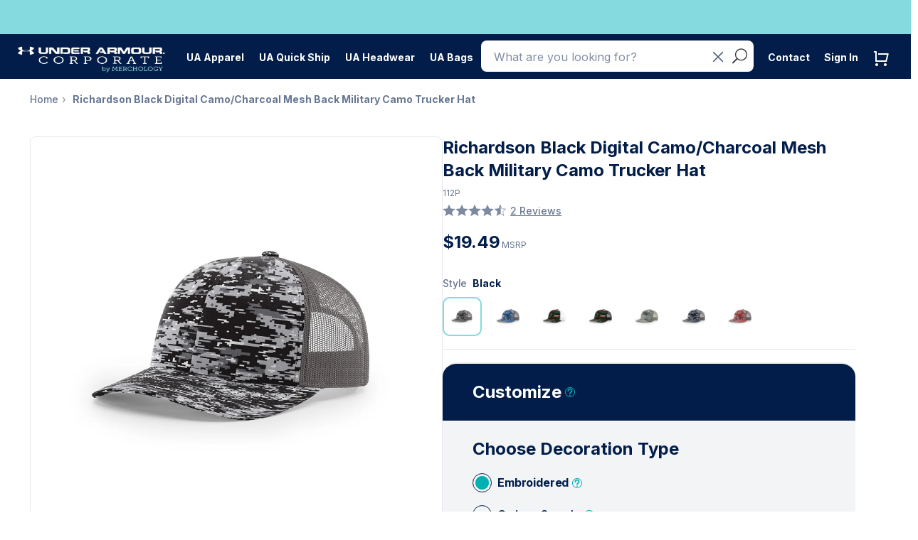

--- FILE ---
content_type: text/javascript
request_url: https://widgets.turnto.com/v5/widgets/2VYPxicQbNXr64msite/js/turnto.js
body_size: 2890
content:
!function(e){function t(t){for(var n,r,i=t[0],c=t[1],s=t[2],u=0,l=[];u<i.length;u++)r=i[u],Object.prototype.hasOwnProperty.call(a,r)&&a[r]&&l.push(a[r][0]),a[r]=0;for(n in c)Object.prototype.hasOwnProperty.call(c,n)&&(e[n]=c[n]);for(f&&f(t);l.length;)l.shift()();return d.push.apply(d,s||[]),o()}function o(){for(var e,t=0;t<d.length;t++){for(var o=d[t],n=!0,r=1;r<o.length;r++){var c=o[r];0!==a[c]&&(n=!1)}n&&(d.splice(t--,1),e=i(i.s=o[0]))}return e}var n={},r={0:0},a={0:0},d=[];function i(t){if(n[t])return n[t].exports;var o=n[t]={i:t,l:!1,exports:{}};return e[t].call(o.exports,o,o.exports,i),o.l=!0,o.exports}i.e=function(e){var t=[];r[e]?t.push(r[e]):0!==r[e]&&{2:1,3:1,4:1,5:1,7:1,9:1,10:1,11:1,12:1,13:1,16:1,17:1,18:1,19:1,20:1,21:1,22:1,23:1}[e]&&t.push(r[e]=new Promise((function(t,o){for(var n="2VYPxicQbNXr64msite/css/"+({2:"add-captions",3:"ask-results-content",4:"cc-modal",5:"cc-widget",6:"dfp",7:"do-more",8:"email-flow-entry",9:"embedded-submission",10:"expired-confirmation",11:"gallery",12:"media-modal",13:"multi-item-search",16:"registration",17:"registration-modal",18:"seller-ratings",19:"share-media",20:"solo-question",21:"standalone-popover",22:"submission",23:"submission-modal"}[e]||e)+"."+{2:"3f43d20dd4fd6e16c406",3:"a92d14635ad3c518d66d",4:"8ef12b6fad3e4637d3b8",5:"d84cb067997b299b1c61",6:"a7036eedace23df0353d",7:"ed1dfcf5e81c17612a64",8:"b7cdb5cc9874107c0211",9:"58900ffdfbc5902f72a7",10:"485de91ff24718c0ef2b",11:"8ec07f67a26aead8132e",12:"c01286281b8869800f01",13:"871d1930d2488805a6fa",16:"93a4bda45badfad6d3a6",17:"f7707d7e1c1aec9c561b",18:"917dcaeee765dd0347d2",19:"52dc0748d1244b8e3ea4",20:"2b8ada7ea666e9b950cd",21:"d3e05891a5e476fdaf8b",22:"fc56a5b002829548d97b",23:"e511a6bed3f4f8cde6be"}[e]+".css",a=i.p+n,d=document.getElementsByTagName("link"),c=0;c<d.length;c++){var s=(f=d[c]).getAttribute("data-href")||f.getAttribute("href");if("stylesheet"===f.rel&&(s===n||s===a))return t()}var u=document.getElementsByTagName("style");for(c=0;c<u.length;c++){var f;if((s=(f=u[c]).getAttribute("data-href"))===n||s===a)return t()}var l=document.createElement("link");l.rel="stylesheet",l.type="text/css";l.onerror=l.onload=function(n){if(l.onerror=l.onload=null,"load"===n.type)t();else{var d=n&&("load"===n.type?"missing":n.type),i=n&&n.target&&n.target.href||a,c=new Error("Loading CSS chunk "+e+" failed.\n("+i+")");c.code="CSS_CHUNK_LOAD_FAILED",c.type=d,c.request=i,delete r[e],l.parentNode.removeChild(l),o(c)}},l.href=a,function(e){var t=document.querySelector("#tt-custom-css");t?t.parentNode.insertBefore(e,t):document.getElementsByTagName("head")[0].appendChild(e)}(l)})).then((function(){r[e]=0})));var o=a[e];if(0!==o)if(o)t.push(o[2]);else{var n=new Promise((function(t,n){o=a[e]=[t,n]}));t.push(o[2]=n);var d,c=document.createElement("script");c.charset="utf-8",c.timeout=120,i.nc&&c.setAttribute("nonce",i.nc),c.src=function(e){return i.p+"2VYPxicQbNXr64msite/js/"+({2:"add-captions",3:"ask-results-content",4:"cc-modal",5:"cc-widget",6:"dfp",7:"do-more",8:"email-flow-entry",9:"embedded-submission",10:"expired-confirmation",11:"gallery",12:"media-modal",13:"multi-item-search",16:"registration",17:"registration-modal",18:"seller-ratings",19:"share-media",20:"solo-question",21:"standalone-popover",22:"submission",23:"submission-modal"}[e]||e)+"."+{2:"3f43d20dd4fd6e16c406",3:"a92d14635ad3c518d66d",4:"8ef12b6fad3e4637d3b8",5:"d84cb067997b299b1c61",6:"a7036eedace23df0353d",7:"ed1dfcf5e81c17612a64",8:"b7cdb5cc9874107c0211",9:"58900ffdfbc5902f72a7",10:"485de91ff24718c0ef2b",11:"8ec07f67a26aead8132e",12:"c01286281b8869800f01",13:"871d1930d2488805a6fa",16:"93a4bda45badfad6d3a6",17:"f7707d7e1c1aec9c561b",18:"917dcaeee765dd0347d2",19:"52dc0748d1244b8e3ea4",20:"2b8ada7ea666e9b950cd",21:"d3e05891a5e476fdaf8b",22:"fc56a5b002829548d97b",23:"e511a6bed3f4f8cde6be"}[e]+".js"}(e);var s=new Error;d=function(t){c.onerror=c.onload=null,clearTimeout(u);var o=a[e];if(0!==o){if(o){var n=t&&("load"===t.type?"missing":t.type),r=t&&t.target&&t.target.src;s.message="Loading chunk "+e+" failed.\n("+n+": "+r+")",s.name="ChunkLoadError",s.type=n,s.request=r,o[1](s)}a[e]=void 0}};var u=setTimeout((function(){d({type:"timeout",target:c})}),12e4);c.onerror=c.onload=d,document.head.appendChild(c)}return Promise.all(t)},i.m=e,i.c=n,i.d=function(e,t,o){i.o(e,t)||Object.defineProperty(e,t,{enumerable:!0,get:o})},i.r=function(e){"undefined"!=typeof Symbol&&Symbol.toStringTag&&Object.defineProperty(e,Symbol.toStringTag,{value:"Module"}),Object.defineProperty(e,"__esModule",{value:!0})},i.t=function(e,t){if(1&t&&(e=i(e)),8&t)return e;if(4&t&&"object"==typeof e&&e&&e.__esModule)return e;var o=Object.create(null);if(i.r(o),Object.defineProperty(o,"default",{enumerable:!0,value:e}),2&t&&"string"!=typeof e)for(var n in e)i.d(o,n,function(t){return e[t]}.bind(null,n));return o},i.n=function(e){var t=e&&e.__esModule?function(){return e.default}:function(){return e};return i.d(t,"a",t),t},i.o=function(e,t){return Object.prototype.hasOwnProperty.call(e,t)},i.p="https://widgets.turnto.com/v5/widgets/",i.oe=function(e){throw console.error(e),e};var c=window.TurnToWpJsonp=window.TurnToWpJsonp||[],s=c.push.bind(c);c.push=t,c=c.slice();for(var u=0;u<c.length;u++)t(c[u]);var f=s;d.push([129]),o()}({129:function(e,t,o){"use strict";o.r(t);var n=o(3);function r(e,t){var o=document.getElementById(t),n="https://widgets.turnto.com/v5/widgets"+e;if(o){if(o.href===n)return;o.id=t+"-previous"}var r=document.getElementsByTagName("head")[0],a=document.createElement("link");a.id=t,a.type="text/css",a.rel="stylesheet",a.href=n,o&&(a.onload=function(){o.remove()}),r.appendChild(a)}function a(e,t){var o=document.createElement("script");o.id=t,o.type="text/javascript",o.src="https://widgets.turnto.com/v5/widgets"+e,document.getElementsByTagName("head")[0].appendChild(o)}window.TurnTo||(window.TurnTo={}),"function"!=typeof window.IntersectionObserver||"function"!=typeof window.Proxy?(window.TurnTo.loadPage=function(){},a("/"+n.a.siteKey+"/ie/js/turnto.js","tt-ie-turnto-js")):window.TurnTo.loadPage=function(e){var t=e[n.b.pageId];t?(t.pageCssFilePath&&r(t.pageCssFilePath,"tt-page-css"),t.customCss&&r(t.customCss,"tt-custom-css"),a(t.baseJsFilePath,"tt-base-js"),t.pageJsFilePath[n.b.locale]?a(t.pageJsFilePath[n.b.locale],"tt-page-js"):console.warn("TurnTo: Could not find a page configuration for locale: ".concat(n.b.locale))):console.warn("TurnTo: Could not find configuration for pageId: ".concat(n.b.pageId))}},3:function(e,t,o){"use strict";o.d(t,"b",(function(){return a})),o.d(t,"a",(function(){return r}));const n=window.turnToConfig||{};let r;r={protocol:"https",cdnHost:"cdn-ws.turnto.com",originHost:"ws.turnto.com",imageCdnHost:n.imageCdnHost||"https://imagex.turnto.com",imageStoreBase:"images.turnto.com",moderationHost:n.moderationHost||"www.turnto.com",siteKey:"2VYPxicQbNXr64msite",analyticsHost:"https://we.turnto.com/event"},n.locale||(n.locale="en_US");const a=n}});
TurnTo.loadPage({"order-confirmation-page":{"baseJsFilePath":"/2VYPxicQbNXr64msite/js/base.f343017a74cbced7fd90.js","pageJsFilePath":{"en_US":"/2VYPxicQbNXr64msite/js/order-confirmation-page.2532988b47eb717f74a0518f3fda531e.en_US.js"},"pageCssFilePath":"/2VYPxicQbNXr64msite/css/order-confirmation-page.4fbcb1f17d86ecad5d39.css"},"pdp-page":{"baseJsFilePath":"/2VYPxicQbNXr64msite/js/base.f343017a74cbced7fd90.js","pageJsFilePath":{"en_US":"/2VYPxicQbNXr64msite/js/pdp-page.d5e42126203d291a269d973af7932666.en_US.js"},"pageCssFilePath":"/2VYPxicQbNXr64msite/css/pdp-page.77a332ee3a69c5298e03.css","customCss":"/2VYPxicQbNXr64msite/css/turnto-custom.7545683946b7c6e3f8ec102fb14ee88d.css"}});;var turntoVersion="B379.2ca428a9b227df101abec1cd85592f0329f0e8c9.169484"


--- FILE ---
content_type: text/javascript
request_url: https://uac.merchology.com/cdn/shop/t/147/compiled_assets/snippet-scripts.js?v=132872
body_size: -314
content:
(function(){var __snippets__={};(function(){for(var element=document.getElementById("snippets-script"),attribute=element?element.getAttribute("data-snippets"):"",snippets=attribute.split(",").filter(Boolean),i=0;i<snippets.length;i++)__snippets__[snippets[i]]=!0})(),function(){if(!(!__snippets__["hg-variant-color-picker"]&&!Shopify.designMode))try{document.addEventListener("DOMContentLoaded",function(){const seeMoreButton=window.innerWidth<768?document.querySelectorAll(".see-more-button")[6]:document.querySelectorAll(".see-more-button")[8],seeLessButton=document.querySelector(".see-less-button"),colorChoiceContainer=document.querySelector(".color-choice--inner");console.log("Color choice container:",colorChoiceContainer),console.log("See more button:",seeMoreButton),seeMoreButton&&seeMoreButton.addEventListener("click",function(){colorChoiceContainer.classList.add("expanded")}),seeLessButton&&seeLessButton.addEventListener("click",function(){colorChoiceContainer.classList.remove("expanded")})})}catch(e){console.error(e)}}()})();
//# sourceMappingURL=/cdn/shop/t/147/compiled_assets/snippet-scripts.js.map?v=132872


--- FILE ---
content_type: application/javascript;charset=UTF-8
request_url: https://cdn-ws.turnto.com/v5/sitedata/2VYPxicQbNXr64msite/1301496889434/d/jsonld/en_US/
body_size: 565
content:



(function() {
    
    
        
        
        function getJsonLdId() { return window.location.href; };
    
    
    var data = {
        "@context": "https://schema.org",
        "@type": "Product",
        "@id": getJsonLdId(),
        "name": "Richardson Black Digital Camo\/Charcoal Mesh Back Military Camo Trucker Hat",
        "aggregateRating": {
            "@type": "AggregateRating",
            "ratingValue": "4.5",
            "reviewCount": "2"
        }
        
    };
    var script = document.createElement('script');
    script.type = "application/ld+json";
    script.innerHTML = JSON.stringify(data);
    document.getElementsByTagName('head')[0].appendChild(script);
})();




--- FILE ---
content_type: application/javascript
request_url: https://djnf6e5yyirys.cloudfront.net/js/friendbuy.min.js
body_size: 42009
content:
!function(e){function t(i){if(n[i])return n[i].exports;var r=n[i]={exports:{},id:i,loaded:!1};return e[i].call(r.exports,r,r.exports,t),r.loaded=!0,r.exports}var n={};return t.m=e,t.c=n,t.p="",t(0)}([function(e,t,n){(function(e){!function(t){try{var i="fbuy_current_shopper",r=window.localStorage.getItem(i);if(r)t.shopperWorkaround=r;else{var o=new URLSearchParams(window.location.search),s=o.get(i);s&&(t.shopperWorkaround=decodeURIComponent(s),window.localStorage.setItem(i,t.shopperWorkaround))}}catch(e){console.warn(e)}var o,a=n(1),u=n(18),c=n(17),l=n(5),d={site:null,friendbuy_classic:"//cdn.friendbuy.com/js/friendbuy-classic.min.js",widget_data_site:"//cdn1.friendbuy.com",widget_service_site:"https://ws.friendbuy.com",serverlessSite:"https://ff.friendbuy.com/v1",campaignId:"",products:[]},f={site:null,friendbuy_classic:"//cdn.friendbuy.ph/js/friendbuy-classic.min.js",widget_data_site:"//cdn.friendbuy.ph",widget_service_site:"https://ws.friendbuy.ph",serverlessSite:"https://ff.friendbuy.com/v1",campaignId:"",products:[]},h={site:null,friendbuy_classic:"//az-cdn.friendbuy.com/js/friendbuy-classic.min.js",widget_data_site:"//az-cdn.friendbuy.com",widget_service_site:"https://az-ws.friendbuy.com",serverlessSite:"https://ff.friendbuy.com/v1",campaignId:"",products:[]};o=e.env.NODE_ENV&&"asia"===e.env.NODE_ENV?f:e.env.NODE_ENV&&"azure"===e.env.NODE_ENV?h:d;var p=function(e){if(e.classic){var i=m(o.widget_service_site,o.site);return void i()}var r=n(9);if(r.setWidgets(e),!t._loaded){var s=n(3),a={overridePush:!0};u(t,o,e,c.main(o,t),a),("order"in o||"customer"in o)&&l(o),s.receiveMessage(function(e){if(t.widgets&&e.data.split){var n=e.data.split("#"),i=t.widgets[n.pop()],r=n.shift(),o="share.success"===r?{id:n.shift(),network:n.shift(),message:n.shift()}:"widget.title"===r?n.shift():i;i&&i.fireEvent(r,o)}}),n(19).init(t,o,e),t._loaded=!0}},m=function(e,t){return function(){a.getWithoutCredentials(e+"/widgets/configs/"+t+".json",p,"application/json")}},g=function(){u(t,o,{},c.merchantLoad(o)),o.site&&a.getWithoutCredentials(o.widget_data_site+"/widgets/configs/"+o.site+".json",p,"application/json",m(o.widget_service_site,o.site))};setTimeout(function(){"undefined"==typeof t.fbuyPreviewWidgets||null===t.fbuyPreviewWidgets?g():p(t.fbuyPreviewWidgets)},300)}(window.friendbuy||[])}).call(t,n(11))},function(e,t){var n=function(e){var t=window.friendbuy||[],n=t.shopperWorkaround;if(n){var i=e.startsWith("http://")||e.startsWith("https://")?"":window.location.protocol,r=new URL(i+e);return r.searchParams.set("_fbuy",n),r.toString()}return e};t.get=function(e,t,i,r,o){if(XMLHttpRequest){var s=new XMLHttpRequest;s.open("GET",n(e)),s.withCredentials=void 0===o||o,t&&(s.onload=function(){200===this.status?t("application/json"===i?JSON.parse(this.responseText):this.responseText):r&&r(this)}),r&&(s.onerror=r,s.onabort=r,s.ontimeout=r),s.send()}},t.getWithoutCredentials=function(e,n,i,r){t.get(e,n,i,r,!1)},t.post=function(e,t,i,r){if(XMLHttpRequest){var o=new XMLHttpRequest;o.open("POST",n(e)),o.setRequestHeader("Content-Type","application/json"),o.withCredentials=!0;var s=JSON.stringify(t);i&&(o.onload=function(){i(JSON.parse(this.responseText))}),r&&(o.onerror=r,o.onabort=r,o.ontimeout=r),o.send(s)}}},function(e,t,n){(function(e){!function(t,n){e.exports=n()}(this,function(){"use strict";function t(){return ai.apply(null,arguments)}function n(e){ai=e}function i(e){return e instanceof Array||"[object Array]"===Object.prototype.toString.call(e)}function r(e){return e instanceof Date||"[object Date]"===Object.prototype.toString.call(e)}function o(e,t){var n,i=[];for(n=0;n<e.length;++n)i.push(t(e[n],n));return i}function s(e,t){return Object.prototype.hasOwnProperty.call(e,t)}function a(e,t){for(var n in t)s(t,n)&&(e[n]=t[n]);return s(t,"toString")&&(e.toString=t.toString),s(t,"valueOf")&&(e.valueOf=t.valueOf),e}function u(e,t,n,i){return Ne(e,t,n,i,!0).utc()}function c(){return{empty:!1,unusedTokens:[],unusedInput:[],overflow:-2,charsLeftOver:0,nullInput:!1,invalidMonth:null,invalidFormat:!1,userInvalidated:!1,iso:!1,parsedDateParts:[],meridiem:null}}function l(e){return null==e._pf&&(e._pf=c()),e._pf}function d(e){if(null==e._isValid){var t=l(e),n=ui.call(t.parsedDateParts,function(e){return null!=e});e._isValid=!isNaN(e._d.getTime())&&t.overflow<0&&!t.empty&&!t.invalidMonth&&!t.invalidWeekday&&!t.nullInput&&!t.invalidFormat&&!t.userInvalidated&&(!t.meridiem||t.meridiem&&n),e._strict&&(e._isValid=e._isValid&&0===t.charsLeftOver&&0===t.unusedTokens.length&&void 0===t.bigHour)}return e._isValid}function f(e){var t=u(NaN);return null!=e?a(l(t),e):l(t).userInvalidated=!0,t}function h(e){return void 0===e}function p(e,t){var n,i,r;if(h(t._isAMomentObject)||(e._isAMomentObject=t._isAMomentObject),h(t._i)||(e._i=t._i),h(t._f)||(e._f=t._f),h(t._l)||(e._l=t._l),h(t._strict)||(e._strict=t._strict),h(t._tzm)||(e._tzm=t._tzm),h(t._isUTC)||(e._isUTC=t._isUTC),h(t._offset)||(e._offset=t._offset),h(t._pf)||(e._pf=l(t)),h(t._locale)||(e._locale=t._locale),ci.length>0)for(n in ci)i=ci[n],r=t[i],h(r)||(e[i]=r);return e}function m(e){p(this,e),this._d=new Date(null!=e._d?e._d.getTime():NaN),li===!1&&(li=!0,t.updateOffset(this),li=!1)}function g(e){return e instanceof m||null!=e&&null!=e._isAMomentObject}function y(e){return e<0?Math.ceil(e):Math.floor(e)}function v(e){var t=+e,n=0;return 0!==t&&isFinite(t)&&(n=y(t)),n}function _(e,t,n){var i,r=Math.min(e.length,t.length),o=Math.abs(e.length-t.length),s=0;for(i=0;i<r;i++)(n&&e[i]!==t[i]||!n&&v(e[i])!==v(t[i]))&&s++;return s+o}function w(e){t.suppressDeprecationWarnings===!1&&"undefined"!=typeof console&&console.warn&&console.warn("Deprecation warning: "+e)}function b(e,n){var i=!0;return a(function(){return null!=t.deprecationHandler&&t.deprecationHandler(null,e),i&&(w(e+"\nArguments: "+Array.prototype.slice.call(arguments).join(", ")+"\n"+(new Error).stack),i=!1),n.apply(this,arguments)},n)}function S(e,n){null!=t.deprecationHandler&&t.deprecationHandler(e,n),di[e]||(w(n),di[e]=!0)}function k(e){return e instanceof Function||"[object Function]"===Object.prototype.toString.call(e)}function x(e){return"[object Object]"===Object.prototype.toString.call(e)}function M(e){var t,n;for(n in e)t=e[n],k(t)?this[n]=t:this["_"+n]=t;this._config=e,this._ordinalParseLenient=new RegExp(this._ordinalParse.source+"|"+/\d{1,2}/.source)}function D(e,t){var n,i=a({},e);for(n in t)s(t,n)&&(x(e[n])&&x(t[n])?(i[n]={},a(i[n],e[n]),a(i[n],t[n])):null!=t[n]?i[n]=t[n]:delete i[n]);return i}function O(e){null!=e&&this.set(e)}function E(e){return e?e.toLowerCase().replace("_","-"):e}function C(e){for(var t,n,i,r,o=0;o<e.length;){for(r=E(e[o]).split("-"),t=r.length,n=E(e[o+1]),n=n?n.split("-"):null;t>0;){if(i=T(r.slice(0,t).join("-")))return i;if(n&&n.length>=t&&_(r,n,!0)>=t-1)break;t--}o++}return null}function T(t){var n=null;if(!mi[t]&&"undefined"!=typeof e&&e&&e.exports)try{n=hi._abbr,!function(){var e=new Error('Cannot find module "./locale"');throw e.code="MODULE_NOT_FOUND",e}(),R(n)}catch(e){}return mi[t]}function R(e,t){var n;return e&&(n=h(t)?Y(e):W(e,t),n&&(hi=n)),hi._abbr}function W(e,t){return null!==t?(t.abbr=e,null!=mi[e]?(S("defineLocaleOverride","use moment.updateLocale(localeName, config) to change an existing locale. moment.defineLocale(localeName, config) should only be used for creating a new locale"),t=D(mi[e]._config,t)):null!=t.parentLocale&&(null!=mi[t.parentLocale]?t=D(mi[t.parentLocale]._config,t):S("parentLocaleUndefined","specified parentLocale is not defined yet")),mi[e]=new O(t),R(e),mi[e]):(delete mi[e],null)}function P(e,t){if(null!=t){var n;null!=mi[e]&&(t=D(mi[e]._config,t)),n=new O(t),n.parentLocale=mi[e],mi[e]=n,R(e)}else null!=mi[e]&&(null!=mi[e].parentLocale?mi[e]=mi[e].parentLocale:null!=mi[e]&&delete mi[e]);return mi[e]}function Y(e){var t;if(e&&e._locale&&e._locale._abbr&&(e=e._locale._abbr),!e)return hi;if(!i(e)){if(t=T(e))return t;e=[e]}return C(e)}function I(){return fi(mi)}function N(e,t){var n=e.toLowerCase();gi[n]=gi[n+"s"]=gi[t]=e}function L(e){return"string"==typeof e?gi[e]||gi[e.toLowerCase()]:void 0}function A(e){var t,n,i={};for(n in e)s(e,n)&&(t=L(n),t&&(i[t]=e[n]));return i}function F(e,n){return function(i){return null!=i?(H(this,e,i),t.updateOffset(this,n),this):j(this,e)}}function j(e,t){return e.isValid()?e._d["get"+(e._isUTC?"UTC":"")+t]():NaN}function H(e,t,n){e.isValid()&&e._d["set"+(e._isUTC?"UTC":"")+t](n)}function U(e,t){var n;if("object"==typeof e)for(n in e)this.set(n,e[n]);else if(e=L(e),k(this[e]))return this[e](t);return this}function z(e,t,n){var i=""+Math.abs(e),r=t-i.length,o=e>=0;return(o?n?"+":"":"-")+Math.pow(10,Math.max(0,r)).toString().substr(1)+i}function B(e,t,n,i){var r=i;"string"==typeof i&&(r=function(){return this[i]()}),e&&(wi[e]=r),t&&(wi[t[0]]=function(){return z(r.apply(this,arguments),t[1],t[2])}),n&&(wi[n]=function(){return this.localeData().ordinal(r.apply(this,arguments),e)})}function G(e){return e.match(/\[[\s\S]/)?e.replace(/^\[|\]$/g,""):e.replace(/\\/g,"")}function V(e){var t,n,i=e.match(yi);for(t=0,n=i.length;t<n;t++)wi[i[t]]?i[t]=wi[i[t]]:i[t]=G(i[t]);return function(t){var r,o="";for(r=0;r<n;r++)o+=i[r]instanceof Function?i[r].call(t,e):i[r];return o}}function q(e,t){return e.isValid()?(t=$(t,e.localeData()),_i[t]=_i[t]||V(t),_i[t](e)):e.localeData().invalidDate()}function $(e,t){function n(e){return t.longDateFormat(e)||e}var i=5;for(vi.lastIndex=0;i>=0&&vi.test(e);)e=e.replace(vi,n),vi.lastIndex=0,i-=1;return e}function Z(e,t,n){Ai[e]=k(t)?t:function(e,i){return e&&n?n:t}}function J(e,t){return s(Ai,e)?Ai[e](t._strict,t._locale):new RegExp(X(e))}function X(e){return Q(e.replace("\\","").replace(/\\(\[)|\\(\])|\[([^\]\[]*)\]|\\(.)/g,function(e,t,n,i,r){return t||n||i||r}))}function Q(e){return e.replace(/[-\/\\^$*+?.()|[\]{}]/g,"\\$&")}function K(e,t){var n,i=t;for("string"==typeof e&&(e=[e]),"number"==typeof t&&(i=function(e,n){n[t]=v(e)}),n=0;n<e.length;n++)Fi[e[n]]=i}function ee(e,t){K(e,function(e,n,i,r){i._w=i._w||{},t(e,i._w,i,r)})}function te(e,t,n){null!=t&&s(Fi,e)&&Fi[e](t,n._a,n,e)}function ne(e,t){return new Date(Date.UTC(e,t+1,0)).getUTCDate()}function ie(e,t){return i(this._months)?this._months[e.month()]:this._months[Zi.test(t)?"format":"standalone"][e.month()]}function re(e,t){return i(this._monthsShort)?this._monthsShort[e.month()]:this._monthsShort[Zi.test(t)?"format":"standalone"][e.month()]}function oe(e,t,n){var i,r,o,s=e.toLocaleLowerCase();if(!this._monthsParse)for(this._monthsParse=[],this._longMonthsParse=[],this._shortMonthsParse=[],i=0;i<12;++i)o=u([2e3,i]),this._shortMonthsParse[i]=this.monthsShort(o,"").toLocaleLowerCase(),this._longMonthsParse[i]=this.months(o,"").toLocaleLowerCase();return n?"MMM"===t?(r=pi.call(this._shortMonthsParse,s),r!==-1?r:null):(r=pi.call(this._longMonthsParse,s),r!==-1?r:null):"MMM"===t?(r=pi.call(this._shortMonthsParse,s),r!==-1?r:(r=pi.call(this._longMonthsParse,s),r!==-1?r:null)):(r=pi.call(this._longMonthsParse,s),r!==-1?r:(r=pi.call(this._shortMonthsParse,s),r!==-1?r:null))}function se(e,t,n){var i,r,o;if(this._monthsParseExact)return oe.call(this,e,t,n);for(this._monthsParse||(this._monthsParse=[],this._longMonthsParse=[],this._shortMonthsParse=[]),i=0;i<12;i++){if(r=u([2e3,i]),n&&!this._longMonthsParse[i]&&(this._longMonthsParse[i]=new RegExp("^"+this.months(r,"").replace(".","")+"$","i"),this._shortMonthsParse[i]=new RegExp("^"+this.monthsShort(r,"").replace(".","")+"$","i")),n||this._monthsParse[i]||(o="^"+this.months(r,"")+"|^"+this.monthsShort(r,""),this._monthsParse[i]=new RegExp(o.replace(".",""),"i")),n&&"MMMM"===t&&this._longMonthsParse[i].test(e))return i;if(n&&"MMM"===t&&this._shortMonthsParse[i].test(e))return i;if(!n&&this._monthsParse[i].test(e))return i}}function ae(e,t){var n;if(!e.isValid())return e;if("string"==typeof t)if(/^\d+$/.test(t))t=v(t);else if(t=e.localeData().monthsParse(t),"number"!=typeof t)return e;return n=Math.min(e.date(),ne(e.year(),t)),e._d["set"+(e._isUTC?"UTC":"")+"Month"](t,n),e}function ue(e){return null!=e?(ae(this,e),t.updateOffset(this,!0),this):j(this,"Month")}function ce(){return ne(this.year(),this.month())}function le(e){return this._monthsParseExact?(s(this,"_monthsRegex")||fe.call(this),e?this._monthsShortStrictRegex:this._monthsShortRegex):this._monthsShortStrictRegex&&e?this._monthsShortStrictRegex:this._monthsShortRegex}function de(e){return this._monthsParseExact?(s(this,"_monthsRegex")||fe.call(this),e?this._monthsStrictRegex:this._monthsRegex):this._monthsStrictRegex&&e?this._monthsStrictRegex:this._monthsRegex}function fe(){function e(e,t){return t.length-e.length}var t,n,i=[],r=[],o=[];for(t=0;t<12;t++)n=u([2e3,t]),i.push(this.monthsShort(n,"")),r.push(this.months(n,"")),o.push(this.months(n,"")),o.push(this.monthsShort(n,""));for(i.sort(e),r.sort(e),o.sort(e),t=0;t<12;t++)i[t]=Q(i[t]),r[t]=Q(r[t]),o[t]=Q(o[t]);this._monthsRegex=new RegExp("^("+o.join("|")+")","i"),this._monthsShortRegex=this._monthsRegex,this._monthsStrictRegex=new RegExp("^("+r.join("|")+")","i"),this._monthsShortStrictRegex=new RegExp("^("+i.join("|")+")","i")}function he(e){var t,n=e._a;return n&&l(e).overflow===-2&&(t=n[Hi]<0||n[Hi]>11?Hi:n[Ui]<1||n[Ui]>ne(n[ji],n[Hi])?Ui:n[zi]<0||n[zi]>24||24===n[zi]&&(0!==n[Bi]||0!==n[Gi]||0!==n[Vi])?zi:n[Bi]<0||n[Bi]>59?Bi:n[Gi]<0||n[Gi]>59?Gi:n[Vi]<0||n[Vi]>999?Vi:-1,l(e)._overflowDayOfYear&&(t<ji||t>Ui)&&(t=Ui),l(e)._overflowWeeks&&t===-1&&(t=qi),l(e)._overflowWeekday&&t===-1&&(t=$i),l(e).overflow=t),e}function pe(e){var t,n,i,r,o,s,a=e._i,u=er.exec(a)||tr.exec(a);if(u){for(l(e).iso=!0,t=0,n=ir.length;t<n;t++)if(ir[t][1].exec(u[1])){r=ir[t][0],i=ir[t][2]!==!1;break}if(null==r)return void(e._isValid=!1);if(u[3]){for(t=0,n=rr.length;t<n;t++)if(rr[t][1].exec(u[3])){o=(u[2]||" ")+rr[t][0];break}if(null==o)return void(e._isValid=!1)}if(!i&&null!=o)return void(e._isValid=!1);if(u[4]){if(!nr.exec(u[4]))return void(e._isValid=!1);s="Z"}e._f=r+(o||"")+(s||""),Ce(e)}else e._isValid=!1}function me(e){var n=or.exec(e._i);return null!==n?void(e._d=new Date(+n[1])):(pe(e),void(e._isValid===!1&&(delete e._isValid,t.createFromInputFallback(e))))}function ge(e,t,n,i,r,o,s){var a=new Date(e,t,n,i,r,o,s);return e<100&&e>=0&&isFinite(a.getFullYear())&&a.setFullYear(e),a}function ye(e){var t=new Date(Date.UTC.apply(null,arguments));return e<100&&e>=0&&isFinite(t.getUTCFullYear())&&t.setUTCFullYear(e),t}function ve(e){return _e(e)?366:365}function _e(e){return e%4===0&&e%100!==0||e%400===0}function we(){return _e(this.year())}function be(e,t,n){var i=7+t-n,r=(7+ye(e,0,i).getUTCDay()-t)%7;return-r+i-1}function Se(e,t,n,i,r){var o,s,a=(7+n-i)%7,u=be(e,i,r),c=1+7*(t-1)+a+u;return c<=0?(o=e-1,s=ve(o)+c):c>ve(e)?(o=e+1,s=c-ve(e)):(o=e,s=c),{year:o,dayOfYear:s}}function ke(e,t,n){var i,r,o=be(e.year(),t,n),s=Math.floor((e.dayOfYear()-o-1)/7)+1;return s<1?(r=e.year()-1,i=s+xe(r,t,n)):s>xe(e.year(),t,n)?(i=s-xe(e.year(),t,n),r=e.year()+1):(r=e.year(),i=s),{week:i,year:r}}function xe(e,t,n){var i=be(e,t,n),r=be(e+1,t,n);return(ve(e)-i+r)/7}function Me(e,t,n){return null!=e?e:null!=t?t:n}function De(e){var n=new Date(t.now());return e._useUTC?[n.getUTCFullYear(),n.getUTCMonth(),n.getUTCDate()]:[n.getFullYear(),n.getMonth(),n.getDate()]}function Oe(e){var t,n,i,r,o=[];if(!e._d){for(i=De(e),e._w&&null==e._a[Ui]&&null==e._a[Hi]&&Ee(e),e._dayOfYear&&(r=Me(e._a[ji],i[ji]),e._dayOfYear>ve(r)&&(l(e)._overflowDayOfYear=!0),n=ye(r,0,e._dayOfYear),e._a[Hi]=n.getUTCMonth(),e._a[Ui]=n.getUTCDate()),t=0;t<3&&null==e._a[t];++t)e._a[t]=o[t]=i[t];for(;t<7;t++)e._a[t]=o[t]=null==e._a[t]?2===t?1:0:e._a[t];24===e._a[zi]&&0===e._a[Bi]&&0===e._a[Gi]&&0===e._a[Vi]&&(e._nextDay=!0,e._a[zi]=0),e._d=(e._useUTC?ye:ge).apply(null,o),null!=e._tzm&&e._d.setUTCMinutes(e._d.getUTCMinutes()-e._tzm),e._nextDay&&(e._a[zi]=24)}}function Ee(e){var t,n,i,r,o,s,a,u;t=e._w,null!=t.GG||null!=t.W||null!=t.E?(o=1,s=4,n=Me(t.GG,e._a[ji],ke(Le(),1,4).year),i=Me(t.W,1),r=Me(t.E,1),(r<1||r>7)&&(u=!0)):(o=e._locale._week.dow,s=e._locale._week.doy,n=Me(t.gg,e._a[ji],ke(Le(),o,s).year),i=Me(t.w,1),null!=t.d?(r=t.d,(r<0||r>6)&&(u=!0)):null!=t.e?(r=t.e+o,(t.e<0||t.e>6)&&(u=!0)):r=o),i<1||i>xe(n,o,s)?l(e)._overflowWeeks=!0:null!=u?l(e)._overflowWeekday=!0:(a=Se(n,i,r,o,s),e._a[ji]=a.year,e._dayOfYear=a.dayOfYear)}function Ce(e){if(e._f===t.ISO_8601)return void pe(e);e._a=[],l(e).empty=!0;var n,i,r,o,s,a=""+e._i,u=a.length,c=0;for(r=$(e._f,e._locale).match(yi)||[],n=0;n<r.length;n++)o=r[n],i=(a.match(J(o,e))||[])[0],i&&(s=a.substr(0,a.indexOf(i)),s.length>0&&l(e).unusedInput.push(s),a=a.slice(a.indexOf(i)+i.length),c+=i.length),wi[o]?(i?l(e).empty=!1:l(e).unusedTokens.push(o),te(o,i,e)):e._strict&&!i&&l(e).unusedTokens.push(o);l(e).charsLeftOver=u-c,a.length>0&&l(e).unusedInput.push(a),l(e).bigHour===!0&&e._a[zi]<=12&&e._a[zi]>0&&(l(e).bigHour=void 0),l(e).parsedDateParts=e._a.slice(0),l(e).meridiem=e._meridiem,e._a[zi]=Te(e._locale,e._a[zi],e._meridiem),Oe(e),he(e)}function Te(e,t,n){var i;return null==n?t:null!=e.meridiemHour?e.meridiemHour(t,n):null!=e.isPM?(i=e.isPM(n),i&&t<12&&(t+=12),i||12!==t||(t=0),t):t}function Re(e){var t,n,i,r,o;if(0===e._f.length)return l(e).invalidFormat=!0,void(e._d=new Date(NaN));for(r=0;r<e._f.length;r++)o=0,t=p({},e),null!=e._useUTC&&(t._useUTC=e._useUTC),t._f=e._f[r],Ce(t),d(t)&&(o+=l(t).charsLeftOver,o+=10*l(t).unusedTokens.length,l(t).score=o,(null==i||o<i)&&(i=o,n=t));a(e,n||t)}function We(e){if(!e._d){var t=A(e._i);e._a=o([t.year,t.month,t.day||t.date,t.hour,t.minute,t.second,t.millisecond],function(e){return e&&parseInt(e,10)}),Oe(e)}}function Pe(e){var t=new m(he(Ye(e)));return t._nextDay&&(t.add(1,"d"),t._nextDay=void 0),t}function Ye(e){var t=e._i,n=e._f;return e._locale=e._locale||Y(e._l),null===t||void 0===n&&""===t?f({nullInput:!0}):("string"==typeof t&&(e._i=t=e._locale.preparse(t)),g(t)?new m(he(t)):(i(n)?Re(e):n?Ce(e):r(t)?e._d=t:Ie(e),d(e)||(e._d=null),e))}function Ie(e){var n=e._i;void 0===n?e._d=new Date(t.now()):r(n)?e._d=new Date(n.valueOf()):"string"==typeof n?me(e):i(n)?(e._a=o(n.slice(0),function(e){return parseInt(e,10)}),Oe(e)):"object"==typeof n?We(e):"number"==typeof n?e._d=new Date(n):t.createFromInputFallback(e)}function Ne(e,t,n,i,r){var o={};return"boolean"==typeof n&&(i=n,n=void 0),o._isAMomentObject=!0,o._useUTC=o._isUTC=r,o._l=n,o._i=e,o._f=t,o._strict=i,Pe(o)}function Le(e,t,n,i){return Ne(e,t,n,i,!1)}function Ae(e,t){var n,r;if(1===t.length&&i(t[0])&&(t=t[0]),!t.length)return Le();for(n=t[0],r=1;r<t.length;++r)t[r].isValid()&&!t[r][e](n)||(n=t[r]);return n}function Fe(){var e=[].slice.call(arguments,0);return Ae("isBefore",e)}function je(){var e=[].slice.call(arguments,0);return Ae("isAfter",e)}function He(e){var t=A(e),n=t.year||0,i=t.quarter||0,r=t.month||0,o=t.week||0,s=t.day||0,a=t.hour||0,u=t.minute||0,c=t.second||0,l=t.millisecond||0;this._milliseconds=+l+1e3*c+6e4*u+1e3*a*60*60,this._days=+s+7*o,this._months=+r+3*i+12*n,this._data={},this._locale=Y(),this._bubble()}function Ue(e){return e instanceof He}function ze(e,t){B(e,0,0,function(){var e=this.utcOffset(),n="+";return e<0&&(e=-e,n="-"),n+z(~~(e/60),2)+t+z(~~e%60,2)})}function Be(e,t){var n=(t||"").match(e)||[],i=n[n.length-1]||[],r=(i+"").match(lr)||["-",0,0],o=+(60*r[1])+v(r[2]);return"+"===r[0]?o:-o}function Ge(e,n){var i,o;return n._isUTC?(i=n.clone(),o=(g(e)||r(e)?e.valueOf():Le(e).valueOf())-i.valueOf(),i._d.setTime(i._d.valueOf()+o),t.updateOffset(i,!1),i):Le(e).local()}function Ve(e){return 15*-Math.round(e._d.getTimezoneOffset()/15)}function qe(e,n){var i,r=this._offset||0;return this.isValid()?null!=e?("string"==typeof e?e=Be(Ii,e):Math.abs(e)<16&&(e*=60),!this._isUTC&&n&&(i=Ve(this)),this._offset=e,this._isUTC=!0,null!=i&&this.add(i,"m"),r!==e&&(!n||this._changeInProgress?lt(this,rt(e-r,"m"),1,!1):this._changeInProgress||(this._changeInProgress=!0,t.updateOffset(this,!0),this._changeInProgress=null)),this):this._isUTC?r:Ve(this):null!=e?this:NaN}function $e(e,t){return null!=e?("string"!=typeof e&&(e=-e),this.utcOffset(e,t),this):-this.utcOffset()}function Ze(e){return this.utcOffset(0,e)}function Je(e){return this._isUTC&&(this.utcOffset(0,e),this._isUTC=!1,e&&this.subtract(Ve(this),"m")),this}function Xe(){return this._tzm?this.utcOffset(this._tzm):"string"==typeof this._i&&this.utcOffset(Be(Yi,this._i)),this}function Qe(e){return!!this.isValid()&&(e=e?Le(e).utcOffset():0,(this.utcOffset()-e)%60===0)}function Ke(){return this.utcOffset()>this.clone().month(0).utcOffset()||this.utcOffset()>this.clone().month(5).utcOffset()}function et(){if(!h(this._isDSTShifted))return this._isDSTShifted;var e={};if(p(e,this),e=Ye(e),e._a){var t=e._isUTC?u(e._a):Le(e._a);this._isDSTShifted=this.isValid()&&_(e._a,t.toArray())>0}else this._isDSTShifted=!1;return this._isDSTShifted}function tt(){return!!this.isValid()&&!this._isUTC}function nt(){return!!this.isValid()&&this._isUTC}function it(){return!!this.isValid()&&(this._isUTC&&0===this._offset)}function rt(e,t){var n,i,r,o=e,a=null;return Ue(e)?o={ms:e._milliseconds,d:e._days,M:e._months}:"number"==typeof e?(o={},t?o[t]=e:o.milliseconds=e):(a=dr.exec(e))?(n="-"===a[1]?-1:1,o={y:0,d:v(a[Ui])*n,h:v(a[zi])*n,m:v(a[Bi])*n,s:v(a[Gi])*n,ms:v(a[Vi])*n}):(a=fr.exec(e))?(n="-"===a[1]?-1:1,o={y:ot(a[2],n),M:ot(a[3],n),w:ot(a[4],n),d:ot(a[5],n),h:ot(a[6],n),m:ot(a[7],n),s:ot(a[8],n)}):null==o?o={}:"object"==typeof o&&("from"in o||"to"in o)&&(r=at(Le(o.from),Le(o.to)),o={},o.ms=r.milliseconds,o.M=r.months),i=new He(o),Ue(e)&&s(e,"_locale")&&(i._locale=e._locale),i}function ot(e,t){var n=e&&parseFloat(e.replace(",","."));return(isNaN(n)?0:n)*t}function st(e,t){var n={milliseconds:0,months:0};return n.months=t.month()-e.month()+12*(t.year()-e.year()),e.clone().add(n.months,"M").isAfter(t)&&--n.months,n.milliseconds=+t-+e.clone().add(n.months,"M"),n}function at(e,t){var n;return e.isValid()&&t.isValid()?(t=Ge(t,e),e.isBefore(t)?n=st(e,t):(n=st(t,e),n.milliseconds=-n.milliseconds,n.months=-n.months),n):{milliseconds:0,months:0}}function ut(e){return e<0?Math.round(-1*e)*-1:Math.round(e)}function ct(e,t){return function(n,i){var r,o;return null===i||isNaN(+i)||(S(t,"moment()."+t+"(period, number) is deprecated. Please use moment()."+t+"(number, period)."),o=n,n=i,i=o),n="string"==typeof n?+n:n,r=rt(n,i),lt(this,r,e),this}}function lt(e,n,i,r){var o=n._milliseconds,s=ut(n._days),a=ut(n._months);e.isValid()&&(r=null==r||r,o&&e._d.setTime(e._d.valueOf()+o*i),s&&H(e,"Date",j(e,"Date")+s*i),a&&ae(e,j(e,"Month")+a*i),r&&t.updateOffset(e,s||a))}function dt(e,t){var n=e||Le(),i=Ge(n,this).startOf("day"),r=this.diff(i,"days",!0),o=r<-6?"sameElse":r<-1?"lastWeek":r<0?"lastDay":r<1?"sameDay":r<2?"nextDay":r<7?"nextWeek":"sameElse",s=t&&(k(t[o])?t[o]():t[o]);return this.format(s||this.localeData().calendar(o,this,Le(n)))}function ft(){return new m(this)}function ht(e,t){var n=g(e)?e:Le(e);return!(!this.isValid()||!n.isValid())&&(t=L(h(t)?"millisecond":t),"millisecond"===t?this.valueOf()>n.valueOf():n.valueOf()<this.clone().startOf(t).valueOf())}function pt(e,t){var n=g(e)?e:Le(e);return!(!this.isValid()||!n.isValid())&&(t=L(h(t)?"millisecond":t),"millisecond"===t?this.valueOf()<n.valueOf():this.clone().endOf(t).valueOf()<n.valueOf())}function mt(e,t,n,i){return i=i||"()",("("===i[0]?this.isAfter(e,n):!this.isBefore(e,n))&&(")"===i[1]?this.isBefore(t,n):!this.isAfter(t,n))}function gt(e,t){var n,i=g(e)?e:Le(e);return!(!this.isValid()||!i.isValid())&&(t=L(t||"millisecond"),"millisecond"===t?this.valueOf()===i.valueOf():(n=i.valueOf(),this.clone().startOf(t).valueOf()<=n&&n<=this.clone().endOf(t).valueOf()))}function yt(e,t){return this.isSame(e,t)||this.isAfter(e,t)}function vt(e,t){return this.isSame(e,t)||this.isBefore(e,t)}function _t(e,t,n){var i,r,o,s;return this.isValid()?(i=Ge(e,this),i.isValid()?(r=6e4*(i.utcOffset()-this.utcOffset()),t=L(t),"year"===t||"month"===t||"quarter"===t?(s=wt(this,i),"quarter"===t?s/=3:"year"===t&&(s/=12)):(o=this-i,s="second"===t?o/1e3:"minute"===t?o/6e4:"hour"===t?o/36e5:"day"===t?(o-r)/864e5:"week"===t?(o-r)/6048e5:o),n?s:y(s)):NaN):NaN}function wt(e,t){var n,i,r=12*(t.year()-e.year())+(t.month()-e.month()),o=e.clone().add(r,"months");return t-o<0?(n=e.clone().add(r-1,"months"),i=(t-o)/(o-n)):(n=e.clone().add(r+1,"months"),i=(t-o)/(n-o)),-(r+i)||0}function bt(){return this.clone().locale("en").format("ddd MMM DD YYYY HH:mm:ss [GMT]ZZ")}function St(){var e=this.clone().utc();return 0<e.year()&&e.year()<=9999?k(Date.prototype.toISOString)?this.toDate().toISOString():q(e,"YYYY-MM-DD[T]HH:mm:ss.SSS[Z]"):q(e,"YYYYYY-MM-DD[T]HH:mm:ss.SSS[Z]")}function kt(e){e||(e=this.isUtc()?t.defaultFormatUtc:t.defaultFormat);var n=q(this,e);return this.localeData().postformat(n)}function xt(e,t){return this.isValid()&&(g(e)&&e.isValid()||Le(e).isValid())?rt({to:this,from:e}).locale(this.locale()).humanize(!t):this.localeData().invalidDate()}function Mt(e){return this.from(Le(),e)}function Dt(e,t){return this.isValid()&&(g(e)&&e.isValid()||Le(e).isValid())?rt({from:this,to:e}).locale(this.locale()).humanize(!t):this.localeData().invalidDate()}function Ot(e){return this.to(Le(),e)}function Et(e){var t;return void 0===e?this._locale._abbr:(t=Y(e),null!=t&&(this._locale=t),this)}function Ct(){return this._locale}function Tt(e){switch(e=L(e)){case"year":this.month(0);case"quarter":case"month":this.date(1);case"week":case"isoWeek":case"day":case"date":this.hours(0);case"hour":this.minutes(0);case"minute":this.seconds(0);case"second":this.milliseconds(0)}return"week"===e&&this.weekday(0),"isoWeek"===e&&this.isoWeekday(1),"quarter"===e&&this.month(3*Math.floor(this.month()/3)),this}function Rt(e){return e=L(e),void 0===e||"millisecond"===e?this:("date"===e&&(e="day"),this.startOf(e).add(1,"isoWeek"===e?"week":e).subtract(1,"ms"))}function Wt(){return this._d.valueOf()-6e4*(this._offset||0)}function Pt(){return Math.floor(this.valueOf()/1e3)}function Yt(){return this._offset?new Date(this.valueOf()):this._d}function It(){var e=this;return[e.year(),e.month(),e.date(),e.hour(),e.minute(),e.second(),e.millisecond()]}function Nt(){var e=this;return{years:e.year(),months:e.month(),date:e.date(),hours:e.hours(),minutes:e.minutes(),seconds:e.seconds(),milliseconds:e.milliseconds()}}function Lt(){return this.isValid()?this.toISOString():null}function At(){return d(this)}function Ft(){return a({},l(this))}function jt(){return l(this).overflow}function Ht(){return{input:this._i,format:this._f,locale:this._locale,isUTC:this._isUTC,strict:this._strict}}function Ut(e,t){B(0,[e,e.length],0,t)}function zt(e){return qt.call(this,e,this.week(),this.weekday(),this.localeData()._week.dow,this.localeData()._week.doy)}function Bt(e){return qt.call(this,e,this.isoWeek(),this.isoWeekday(),1,4)}function Gt(){return xe(this.year(),1,4)}function Vt(){var e=this.localeData()._week;return xe(this.year(),e.dow,e.doy)}function qt(e,t,n,i,r){var o;return null==e?ke(this,i,r).year:(o=xe(e,i,r),t>o&&(t=o),$t.call(this,e,t,n,i,r))}function $t(e,t,n,i,r){var o=Se(e,t,n,i,r),s=ye(o.year,0,o.dayOfYear);return this.year(s.getUTCFullYear()),this.month(s.getUTCMonth()),this.date(s.getUTCDate()),this}function Zt(e){return null==e?Math.ceil((this.month()+1)/3):this.month(3*(e-1)+this.month()%3)}function Jt(e){return ke(e,this._week.dow,this._week.doy).week}function Xt(){return this._week.dow}function Qt(){return this._week.doy}function Kt(e){var t=this.localeData().week(this);return null==e?t:this.add(7*(e-t),"d")}function en(e){var t=ke(this,1,4).week;return null==e?t:this.add(7*(e-t),"d")}function tn(e,t){return"string"!=typeof e?e:isNaN(e)?(e=t.weekdaysParse(e),"number"==typeof e?e:null):parseInt(e,10)}function nn(e,t){return i(this._weekdays)?this._weekdays[e.day()]:this._weekdays[this._weekdays.isFormat.test(t)?"format":"standalone"][e.day()]}function rn(e){return this._weekdaysShort[e.day()]}function on(e){return this._weekdaysMin[e.day()]}function sn(e,t,n){var i,r,o,s=e.toLocaleLowerCase();if(!this._weekdaysParse)for(this._weekdaysParse=[],this._shortWeekdaysParse=[],this._minWeekdaysParse=[],i=0;i<7;++i)o=u([2e3,1]).day(i),this._minWeekdaysParse[i]=this.weekdaysMin(o,"").toLocaleLowerCase(),this._shortWeekdaysParse[i]=this.weekdaysShort(o,"").toLocaleLowerCase(),this._weekdaysParse[i]=this.weekdays(o,"").toLocaleLowerCase();return n?"dddd"===t?(r=pi.call(this._weekdaysParse,s),r!==-1?r:null):"ddd"===t?(r=pi.call(this._shortWeekdaysParse,s),r!==-1?r:null):(r=pi.call(this._minWeekdaysParse,s),r!==-1?r:null):"dddd"===t?(r=pi.call(this._weekdaysParse,s),r!==-1?r:(r=pi.call(this._shortWeekdaysParse,s),r!==-1?r:(r=pi.call(this._minWeekdaysParse,s),r!==-1?r:null))):"ddd"===t?(r=pi.call(this._shortWeekdaysParse,s),r!==-1?r:(r=pi.call(this._weekdaysParse,s),r!==-1?r:(r=pi.call(this._minWeekdaysParse,s),r!==-1?r:null))):(r=pi.call(this._minWeekdaysParse,s),r!==-1?r:(r=pi.call(this._weekdaysParse,s),r!==-1?r:(r=pi.call(this._shortWeekdaysParse,s),r!==-1?r:null)))}function an(e,t,n){var i,r,o;if(this._weekdaysParseExact)return sn.call(this,e,t,n);for(this._weekdaysParse||(this._weekdaysParse=[],this._minWeekdaysParse=[],this._shortWeekdaysParse=[],this._fullWeekdaysParse=[]),i=0;i<7;i++){if(r=u([2e3,1]).day(i),n&&!this._fullWeekdaysParse[i]&&(this._fullWeekdaysParse[i]=new RegExp("^"+this.weekdays(r,"").replace(".",".?")+"$","i"),this._shortWeekdaysParse[i]=new RegExp("^"+this.weekdaysShort(r,"").replace(".",".?")+"$","i"),this._minWeekdaysParse[i]=new RegExp("^"+this.weekdaysMin(r,"").replace(".",".?")+"$","i")),this._weekdaysParse[i]||(o="^"+this.weekdays(r,"")+"|^"+this.weekdaysShort(r,"")+"|^"+this.weekdaysMin(r,""),this._weekdaysParse[i]=new RegExp(o.replace(".",""),"i")),n&&"dddd"===t&&this._fullWeekdaysParse[i].test(e))return i;if(n&&"ddd"===t&&this._shortWeekdaysParse[i].test(e))return i;if(n&&"dd"===t&&this._minWeekdaysParse[i].test(e))return i;if(!n&&this._weekdaysParse[i].test(e))return i}}function un(e){if(!this.isValid())return null!=e?this:NaN;var t=this._isUTC?this._d.getUTCDay():this._d.getDay();return null!=e?(e=tn(e,this.localeData()),this.add(e-t,"d")):t}function cn(e){if(!this.isValid())return null!=e?this:NaN;var t=(this.day()+7-this.localeData()._week.dow)%7;return null==e?t:this.add(e-t,"d")}function ln(e){return this.isValid()?null==e?this.day()||7:this.day(this.day()%7?e:e-7):null!=e?this:NaN}function dn(e){return this._weekdaysParseExact?(s(this,"_weekdaysRegex")||pn.call(this),e?this._weekdaysStrictRegex:this._weekdaysRegex):this._weekdaysStrictRegex&&e?this._weekdaysStrictRegex:this._weekdaysRegex}function fn(e){return this._weekdaysParseExact?(s(this,"_weekdaysRegex")||pn.call(this),e?this._weekdaysShortStrictRegex:this._weekdaysShortRegex):this._weekdaysShortStrictRegex&&e?this._weekdaysShortStrictRegex:this._weekdaysShortRegex}function hn(e){return this._weekdaysParseExact?(s(this,"_weekdaysRegex")||pn.call(this),e?this._weekdaysMinStrictRegex:this._weekdaysMinRegex):this._weekdaysMinStrictRegex&&e?this._weekdaysMinStrictRegex:this._weekdaysMinRegex}function pn(){function e(e,t){return t.length-e.length}var t,n,i,r,o,s=[],a=[],c=[],l=[];for(t=0;t<7;t++)n=u([2e3,1]).day(t),i=this.weekdaysMin(n,""),r=this.weekdaysShort(n,""),o=this.weekdays(n,""),s.push(i),a.push(r),c.push(o),l.push(i),l.push(r),l.push(o);for(s.sort(e),a.sort(e),c.sort(e),l.sort(e),t=0;t<7;t++)a[t]=Q(a[t]),c[t]=Q(c[t]),l[t]=Q(l[t]);this._weekdaysRegex=new RegExp("^("+l.join("|")+")","i"),this._weekdaysShortRegex=this._weekdaysRegex,this._weekdaysMinRegex=this._weekdaysRegex,this._weekdaysStrictRegex=new RegExp("^("+c.join("|")+")","i"),this._weekdaysShortStrictRegex=new RegExp("^("+a.join("|")+")","i"),this._weekdaysMinStrictRegex=new RegExp("^("+s.join("|")+")","i")}function mn(e){var t=Math.round((this.clone().startOf("day")-this.clone().startOf("year"))/864e5)+1;return null==e?t:this.add(e-t,"d")}function gn(){return this.hours()%12||12}function yn(){return this.hours()||24}function vn(e,t){B(e,0,0,function(){return this.localeData().meridiem(this.hours(),this.minutes(),t)})}function _n(e,t){return t._meridiemParse}function wn(e){return"p"===(e+"").toLowerCase().charAt(0);
}function bn(e,t,n){return e>11?n?"pm":"PM":n?"am":"AM"}function Sn(e,t){t[Vi]=v(1e3*("0."+e))}function kn(){return this._isUTC?"UTC":""}function xn(){return this._isUTC?"Coordinated Universal Time":""}function Mn(e){return Le(1e3*e)}function Dn(){return Le.apply(null,arguments).parseZone()}function On(e,t,n){var i=this._calendar[e];return k(i)?i.call(t,n):i}function En(e){var t=this._longDateFormat[e],n=this._longDateFormat[e.toUpperCase()];return t||!n?t:(this._longDateFormat[e]=n.replace(/MMMM|MM|DD|dddd/g,function(e){return e.slice(1)}),this._longDateFormat[e])}function Cn(){return this._invalidDate}function Tn(e){return this._ordinal.replace("%d",e)}function Rn(e){return e}function Wn(e,t,n,i){var r=this._relativeTime[n];return k(r)?r(e,t,n,i):r.replace(/%d/i,e)}function Pn(e,t){var n=this._relativeTime[e>0?"future":"past"];return k(n)?n(t):n.replace(/%s/i,t)}function Yn(e,t,n,i){var r=Y(),o=u().set(i,t);return r[n](o,e)}function In(e,t,n){if("number"==typeof e&&(t=e,e=void 0),e=e||"",null!=t)return Yn(e,t,n,"month");var i,r=[];for(i=0;i<12;i++)r[i]=Yn(e,i,n,"month");return r}function Nn(e,t,n,i){"boolean"==typeof e?("number"==typeof t&&(n=t,t=void 0),t=t||""):(t=e,n=t,e=!1,"number"==typeof t&&(n=t,t=void 0),t=t||"");var r=Y(),o=e?r._week.dow:0;if(null!=n)return Yn(t,(n+o)%7,i,"day");var s,a=[];for(s=0;s<7;s++)a[s]=Yn(t,(s+o)%7,i,"day");return a}function Ln(e,t){return In(e,t,"months")}function An(e,t){return In(e,t,"monthsShort")}function Fn(e,t,n){return Nn(e,t,n,"weekdays")}function jn(e,t,n){return Nn(e,t,n,"weekdaysShort")}function Hn(e,t,n){return Nn(e,t,n,"weekdaysMin")}function Un(){var e=this._data;return this._milliseconds=Fr(this._milliseconds),this._days=Fr(this._days),this._months=Fr(this._months),e.milliseconds=Fr(e.milliseconds),e.seconds=Fr(e.seconds),e.minutes=Fr(e.minutes),e.hours=Fr(e.hours),e.months=Fr(e.months),e.years=Fr(e.years),this}function zn(e,t,n,i){var r=rt(t,n);return e._milliseconds+=i*r._milliseconds,e._days+=i*r._days,e._months+=i*r._months,e._bubble()}function Bn(e,t){return zn(this,e,t,1)}function Gn(e,t){return zn(this,e,t,-1)}function Vn(e){return e<0?Math.floor(e):Math.ceil(e)}function qn(){var e,t,n,i,r,o=this._milliseconds,s=this._days,a=this._months,u=this._data;return o>=0&&s>=0&&a>=0||o<=0&&s<=0&&a<=0||(o+=864e5*Vn(Zn(a)+s),s=0,a=0),u.milliseconds=o%1e3,e=y(o/1e3),u.seconds=e%60,t=y(e/60),u.minutes=t%60,n=y(t/60),u.hours=n%24,s+=y(n/24),r=y($n(s)),a+=r,s-=Vn(Zn(r)),i=y(a/12),a%=12,u.days=s,u.months=a,u.years=i,this}function $n(e){return 4800*e/146097}function Zn(e){return 146097*e/4800}function Jn(e){var t,n,i=this._milliseconds;if(e=L(e),"month"===e||"year"===e)return t=this._days+i/864e5,n=this._months+$n(t),"month"===e?n:n/12;switch(t=this._days+Math.round(Zn(this._months)),e){case"week":return t/7+i/6048e5;case"day":return t+i/864e5;case"hour":return 24*t+i/36e5;case"minute":return 1440*t+i/6e4;case"second":return 86400*t+i/1e3;case"millisecond":return Math.floor(864e5*t)+i;default:throw new Error("Unknown unit "+e)}}function Xn(){return this._milliseconds+864e5*this._days+this._months%12*2592e6+31536e6*v(this._months/12)}function Qn(e){return function(){return this.as(e)}}function Kn(e){return e=L(e),this[e+"s"]()}function ei(e){return function(){return this._data[e]}}function ti(){return y(this.days()/7)}function ni(e,t,n,i,r){return r.relativeTime(t||1,!!n,e,i)}function ii(e,t,n){var i=rt(e).abs(),r=to(i.as("s")),o=to(i.as("m")),s=to(i.as("h")),a=to(i.as("d")),u=to(i.as("M")),c=to(i.as("y")),l=r<no.s&&["s",r]||o<=1&&["m"]||o<no.m&&["mm",o]||s<=1&&["h"]||s<no.h&&["hh",s]||a<=1&&["d"]||a<no.d&&["dd",a]||u<=1&&["M"]||u<no.M&&["MM",u]||c<=1&&["y"]||["yy",c];return l[2]=t,l[3]=+e>0,l[4]=n,ni.apply(null,l)}function ri(e,t){return void 0!==no[e]&&(void 0===t?no[e]:(no[e]=t,!0))}function oi(e){var t=this.localeData(),n=ii(this,!e,t);return e&&(n=t.pastFuture(+this,n)),t.postformat(n)}function si(){var e,t,n,i=io(this._milliseconds)/1e3,r=io(this._days),o=io(this._months);e=y(i/60),t=y(e/60),i%=60,e%=60,n=y(o/12),o%=12;var s=n,a=o,u=r,c=t,l=e,d=i,f=this.asSeconds();return f?(f<0?"-":"")+"P"+(s?s+"Y":"")+(a?a+"M":"")+(u?u+"D":"")+(c||l||d?"T":"")+(c?c+"H":"")+(l?l+"M":"")+(d?d+"S":""):"P0D"}var ai,ui;ui=Array.prototype.some?Array.prototype.some:function(e){for(var t=Object(this),n=t.length>>>0,i=0;i<n;i++)if(i in t&&e.call(this,t[i],i,t))return!0;return!1};var ci=t.momentProperties=[],li=!1,di={};t.suppressDeprecationWarnings=!1,t.deprecationHandler=null;var fi;fi=Object.keys?Object.keys:function(e){var t,n=[];for(t in e)s(e,t)&&n.push(t);return n};var hi,pi,mi={},gi={},yi=/(\[[^\[]*\])|(\\)?([Hh]mm(ss)?|Mo|MM?M?M?|Do|DDDo|DD?D?D?|ddd?d?|do?|w[o|w]?|W[o|W]?|Qo?|YYYYYY|YYYYY|YYYY|YY|gg(ggg?)?|GG(GGG?)?|e|E|a|A|hh?|HH?|kk?|mm?|ss?|S{1,9}|x|X|zz?|ZZ?|.)/g,vi=/(\[[^\[]*\])|(\\)?(LTS|LT|LL?L?L?|l{1,4})/g,_i={},wi={},bi=/\d/,Si=/\d\d/,ki=/\d{3}/,xi=/\d{4}/,Mi=/[+-]?\d{6}/,Di=/\d\d?/,Oi=/\d\d\d\d?/,Ei=/\d\d\d\d\d\d?/,Ci=/\d{1,3}/,Ti=/\d{1,4}/,Ri=/[+-]?\d{1,6}/,Wi=/\d+/,Pi=/[+-]?\d+/,Yi=/Z|[+-]\d\d:?\d\d/gi,Ii=/Z|[+-]\d\d(?::?\d\d)?/gi,Ni=/[+-]?\d+(\.\d{1,3})?/,Li=/[0-9]*['a-z\u00A0-\u05FF\u0700-\uD7FF\uF900-\uFDCF\uFDF0-\uFFEF]+|[\u0600-\u06FF\/]+(\s*?[\u0600-\u06FF]+){1,2}/i,Ai={},Fi={},ji=0,Hi=1,Ui=2,zi=3,Bi=4,Gi=5,Vi=6,qi=7,$i=8;pi=Array.prototype.indexOf?Array.prototype.indexOf:function(e){var t;for(t=0;t<this.length;++t)if(this[t]===e)return t;return-1},B("M",["MM",2],"Mo",function(){return this.month()+1}),B("MMM",0,0,function(e){return this.localeData().monthsShort(this,e)}),B("MMMM",0,0,function(e){return this.localeData().months(this,e)}),N("month","M"),Z("M",Di),Z("MM",Di,Si),Z("MMM",function(e,t){return t.monthsShortRegex(e)}),Z("MMMM",function(e,t){return t.monthsRegex(e)}),K(["M","MM"],function(e,t){t[Hi]=v(e)-1}),K(["MMM","MMMM"],function(e,t,n,i){var r=n._locale.monthsParse(e,i,n._strict);null!=r?t[Hi]=r:l(n).invalidMonth=e});var Zi=/D[oD]?(\[[^\[\]]*\]|\s+)+MMMM?/,Ji="January_February_March_April_May_June_July_August_September_October_November_December".split("_"),Xi="Jan_Feb_Mar_Apr_May_Jun_Jul_Aug_Sep_Oct_Nov_Dec".split("_"),Qi=Li,Ki=Li,er=/^\s*((?:[+-]\d{6}|\d{4})-(?:\d\d-\d\d|W\d\d-\d|W\d\d|\d\d\d|\d\d))(?:(T| )(\d\d(?::\d\d(?::\d\d(?:[.,]\d+)?)?)?)([\+\-]\d\d(?::?\d\d)?|\s*Z)?)?/,tr=/^\s*((?:[+-]\d{6}|\d{4})(?:\d\d\d\d|W\d\d\d|W\d\d|\d\d\d|\d\d))(?:(T| )(\d\d(?:\d\d(?:\d\d(?:[.,]\d+)?)?)?)([\+\-]\d\d(?::?\d\d)?|\s*Z)?)?/,nr=/Z|[+-]\d\d(?::?\d\d)?/,ir=[["YYYYYY-MM-DD",/[+-]\d{6}-\d\d-\d\d/],["YYYY-MM-DD",/\d{4}-\d\d-\d\d/],["GGGG-[W]WW-E",/\d{4}-W\d\d-\d/],["GGGG-[W]WW",/\d{4}-W\d\d/,!1],["YYYY-DDD",/\d{4}-\d{3}/],["YYYY-MM",/\d{4}-\d\d/,!1],["YYYYYYMMDD",/[+-]\d{10}/],["YYYYMMDD",/\d{8}/],["GGGG[W]WWE",/\d{4}W\d{3}/],["GGGG[W]WW",/\d{4}W\d{2}/,!1],["YYYYDDD",/\d{7}/]],rr=[["HH:mm:ss.SSSS",/\d\d:\d\d:\d\d\.\d+/],["HH:mm:ss,SSSS",/\d\d:\d\d:\d\d,\d+/],["HH:mm:ss",/\d\d:\d\d:\d\d/],["HH:mm",/\d\d:\d\d/],["HHmmss.SSSS",/\d\d\d\d\d\d\.\d+/],["HHmmss,SSSS",/\d\d\d\d\d\d,\d+/],["HHmmss",/\d\d\d\d\d\d/],["HHmm",/\d\d\d\d/],["HH",/\d\d/]],or=/^\/?Date\((\-?\d+)/i;t.createFromInputFallback=b("moment construction falls back to js Date. This is discouraged and will be removed in upcoming major release. Please refer to https://github.com/moment/moment/issues/1407 for more info.",function(e){e._d=new Date(e._i+(e._useUTC?" UTC":""))}),B("Y",0,0,function(){var e=this.year();return e<=9999?""+e:"+"+e}),B(0,["YY",2],0,function(){return this.year()%100}),B(0,["YYYY",4],0,"year"),B(0,["YYYYY",5],0,"year"),B(0,["YYYYYY",6,!0],0,"year"),N("year","y"),Z("Y",Pi),Z("YY",Di,Si),Z("YYYY",Ti,xi),Z("YYYYY",Ri,Mi),Z("YYYYYY",Ri,Mi),K(["YYYYY","YYYYYY"],ji),K("YYYY",function(e,n){n[ji]=2===e.length?t.parseTwoDigitYear(e):v(e)}),K("YY",function(e,n){n[ji]=t.parseTwoDigitYear(e)}),K("Y",function(e,t){t[ji]=parseInt(e,10)}),t.parseTwoDigitYear=function(e){return v(e)+(v(e)>68?1900:2e3)};var sr=F("FullYear",!0);t.ISO_8601=function(){};var ar=b("moment().min is deprecated, use moment.max instead. https://github.com/moment/moment/issues/1548",function(){var e=Le.apply(null,arguments);return this.isValid()&&e.isValid()?e<this?this:e:f()}),ur=b("moment().max is deprecated, use moment.min instead. https://github.com/moment/moment/issues/1548",function(){var e=Le.apply(null,arguments);return this.isValid()&&e.isValid()?e>this?this:e:f()}),cr=function(){return Date.now?Date.now():+new Date};ze("Z",":"),ze("ZZ",""),Z("Z",Ii),Z("ZZ",Ii),K(["Z","ZZ"],function(e,t,n){n._useUTC=!0,n._tzm=Be(Ii,e)});var lr=/([\+\-]|\d\d)/gi;t.updateOffset=function(){};var dr=/^(\-)?(?:(\d*)[. ])?(\d+)\:(\d+)(?:\:(\d+)\.?(\d{3})?\d*)?$/,fr=/^(-)?P(?:(-?[0-9,.]*)Y)?(?:(-?[0-9,.]*)M)?(?:(-?[0-9,.]*)W)?(?:(-?[0-9,.]*)D)?(?:T(?:(-?[0-9,.]*)H)?(?:(-?[0-9,.]*)M)?(?:(-?[0-9,.]*)S)?)?$/;rt.fn=He.prototype;var hr=ct(1,"add"),pr=ct(-1,"subtract");t.defaultFormat="YYYY-MM-DDTHH:mm:ssZ",t.defaultFormatUtc="YYYY-MM-DDTHH:mm:ss[Z]";var mr=b("moment().lang() is deprecated. Instead, use moment().localeData() to get the language configuration. Use moment().locale() to change languages.",function(e){return void 0===e?this.localeData():this.locale(e)});B(0,["gg",2],0,function(){return this.weekYear()%100}),B(0,["GG",2],0,function(){return this.isoWeekYear()%100}),Ut("gggg","weekYear"),Ut("ggggg","weekYear"),Ut("GGGG","isoWeekYear"),Ut("GGGGG","isoWeekYear"),N("weekYear","gg"),N("isoWeekYear","GG"),Z("G",Pi),Z("g",Pi),Z("GG",Di,Si),Z("gg",Di,Si),Z("GGGG",Ti,xi),Z("gggg",Ti,xi),Z("GGGGG",Ri,Mi),Z("ggggg",Ri,Mi),ee(["gggg","ggggg","GGGG","GGGGG"],function(e,t,n,i){t[i.substr(0,2)]=v(e)}),ee(["gg","GG"],function(e,n,i,r){n[r]=t.parseTwoDigitYear(e)}),B("Q",0,"Qo","quarter"),N("quarter","Q"),Z("Q",bi),K("Q",function(e,t){t[Hi]=3*(v(e)-1)}),B("w",["ww",2],"wo","week"),B("W",["WW",2],"Wo","isoWeek"),N("week","w"),N("isoWeek","W"),Z("w",Di),Z("ww",Di,Si),Z("W",Di),Z("WW",Di,Si),ee(["w","ww","W","WW"],function(e,t,n,i){t[i.substr(0,1)]=v(e)});var gr={dow:0,doy:6};B("D",["DD",2],"Do","date"),N("date","D"),Z("D",Di),Z("DD",Di,Si),Z("Do",function(e,t){return e?t._ordinalParse:t._ordinalParseLenient}),K(["D","DD"],Ui),K("Do",function(e,t){t[Ui]=v(e.match(Di)[0],10)});var yr=F("Date",!0);B("d",0,"do","day"),B("dd",0,0,function(e){return this.localeData().weekdaysMin(this,e)}),B("ddd",0,0,function(e){return this.localeData().weekdaysShort(this,e)}),B("dddd",0,0,function(e){return this.localeData().weekdays(this,e)}),B("e",0,0,"weekday"),B("E",0,0,"isoWeekday"),N("day","d"),N("weekday","e"),N("isoWeekday","E"),Z("d",Di),Z("e",Di),Z("E",Di),Z("dd",function(e,t){return t.weekdaysMinRegex(e)}),Z("ddd",function(e,t){return t.weekdaysShortRegex(e)}),Z("dddd",function(e,t){return t.weekdaysRegex(e)}),ee(["dd","ddd","dddd"],function(e,t,n,i){var r=n._locale.weekdaysParse(e,i,n._strict);null!=r?t.d=r:l(n).invalidWeekday=e}),ee(["d","e","E"],function(e,t,n,i){t[i]=v(e)});var vr="Sunday_Monday_Tuesday_Wednesday_Thursday_Friday_Saturday".split("_"),_r="Sun_Mon_Tue_Wed_Thu_Fri_Sat".split("_"),wr="Su_Mo_Tu_We_Th_Fr_Sa".split("_"),br=Li,Sr=Li,kr=Li;B("DDD",["DDDD",3],"DDDo","dayOfYear"),N("dayOfYear","DDD"),Z("DDD",Ci),Z("DDDD",ki),K(["DDD","DDDD"],function(e,t,n){n._dayOfYear=v(e)}),B("H",["HH",2],0,"hour"),B("h",["hh",2],0,gn),B("k",["kk",2],0,yn),B("hmm",0,0,function(){return""+gn.apply(this)+z(this.minutes(),2)}),B("hmmss",0,0,function(){return""+gn.apply(this)+z(this.minutes(),2)+z(this.seconds(),2)}),B("Hmm",0,0,function(){return""+this.hours()+z(this.minutes(),2)}),B("Hmmss",0,0,function(){return""+this.hours()+z(this.minutes(),2)+z(this.seconds(),2)}),vn("a",!0),vn("A",!1),N("hour","h"),Z("a",_n),Z("A",_n),Z("H",Di),Z("h",Di),Z("HH",Di,Si),Z("hh",Di,Si),Z("hmm",Oi),Z("hmmss",Ei),Z("Hmm",Oi),Z("Hmmss",Ei),K(["H","HH"],zi),K(["a","A"],function(e,t,n){n._isPm=n._locale.isPM(e),n._meridiem=e}),K(["h","hh"],function(e,t,n){t[zi]=v(e),l(n).bigHour=!0}),K("hmm",function(e,t,n){var i=e.length-2;t[zi]=v(e.substr(0,i)),t[Bi]=v(e.substr(i)),l(n).bigHour=!0}),K("hmmss",function(e,t,n){var i=e.length-4,r=e.length-2;t[zi]=v(e.substr(0,i)),t[Bi]=v(e.substr(i,2)),t[Gi]=v(e.substr(r)),l(n).bigHour=!0}),K("Hmm",function(e,t,n){var i=e.length-2;t[zi]=v(e.substr(0,i)),t[Bi]=v(e.substr(i))}),K("Hmmss",function(e,t,n){var i=e.length-4,r=e.length-2;t[zi]=v(e.substr(0,i)),t[Bi]=v(e.substr(i,2)),t[Gi]=v(e.substr(r))});var xr=/[ap]\.?m?\.?/i,Mr=F("Hours",!0);B("m",["mm",2],0,"minute"),N("minute","m"),Z("m",Di),Z("mm",Di,Si),K(["m","mm"],Bi);var Dr=F("Minutes",!1);B("s",["ss",2],0,"second"),N("second","s"),Z("s",Di),Z("ss",Di,Si),K(["s","ss"],Gi);var Or=F("Seconds",!1);B("S",0,0,function(){return~~(this.millisecond()/100)}),B(0,["SS",2],0,function(){return~~(this.millisecond()/10)}),B(0,["SSS",3],0,"millisecond"),B(0,["SSSS",4],0,function(){return 10*this.millisecond()}),B(0,["SSSSS",5],0,function(){return 100*this.millisecond()}),B(0,["SSSSSS",6],0,function(){return 1e3*this.millisecond()}),B(0,["SSSSSSS",7],0,function(){return 1e4*this.millisecond()}),B(0,["SSSSSSSS",8],0,function(){return 1e5*this.millisecond()}),B(0,["SSSSSSSSS",9],0,function(){return 1e6*this.millisecond()}),N("millisecond","ms"),Z("S",Ci,bi),Z("SS",Ci,Si),Z("SSS",Ci,ki);var Er;for(Er="SSSS";Er.length<=9;Er+="S")Z(Er,Wi);for(Er="S";Er.length<=9;Er+="S")K(Er,Sn);var Cr=F("Milliseconds",!1);B("z",0,0,"zoneAbbr"),B("zz",0,0,"zoneName");var Tr=m.prototype;Tr.add=hr,Tr.calendar=dt,Tr.clone=ft,Tr.diff=_t,Tr.endOf=Rt,Tr.format=kt,Tr.from=xt,Tr.fromNow=Mt,Tr.to=Dt,Tr.toNow=Ot,Tr.get=U,Tr.invalidAt=jt,Tr.isAfter=ht,Tr.isBefore=pt,Tr.isBetween=mt,Tr.isSame=gt,Tr.isSameOrAfter=yt,Tr.isSameOrBefore=vt,Tr.isValid=At,Tr.lang=mr,Tr.locale=Et,Tr.localeData=Ct,Tr.max=ur,Tr.min=ar,Tr.parsingFlags=Ft,Tr.set=U,Tr.startOf=Tt,Tr.subtract=pr,Tr.toArray=It,Tr.toObject=Nt,Tr.toDate=Yt,Tr.toISOString=St,Tr.toJSON=Lt,Tr.toString=bt,Tr.unix=Pt,Tr.valueOf=Wt,Tr.creationData=Ht,Tr.year=sr,Tr.isLeapYear=we,Tr.weekYear=zt,Tr.isoWeekYear=Bt,Tr.quarter=Tr.quarters=Zt,Tr.month=ue,Tr.daysInMonth=ce,Tr.week=Tr.weeks=Kt,Tr.isoWeek=Tr.isoWeeks=en,Tr.weeksInYear=Vt,Tr.isoWeeksInYear=Gt,Tr.date=yr,Tr.day=Tr.days=un,Tr.weekday=cn,Tr.isoWeekday=ln,Tr.dayOfYear=mn,Tr.hour=Tr.hours=Mr,Tr.minute=Tr.minutes=Dr,Tr.second=Tr.seconds=Or,Tr.millisecond=Tr.milliseconds=Cr,Tr.utcOffset=qe,Tr.utc=Ze,Tr.local=Je,Tr.parseZone=Xe,Tr.hasAlignedHourOffset=Qe,Tr.isDST=Ke,Tr.isDSTShifted=et,Tr.isLocal=tt,Tr.isUtcOffset=nt,Tr.isUtc=it,Tr.isUTC=it,Tr.zoneAbbr=kn,Tr.zoneName=xn,Tr.dates=b("dates accessor is deprecated. Use date instead.",yr),Tr.months=b("months accessor is deprecated. Use month instead",ue),Tr.years=b("years accessor is deprecated. Use year instead",sr),Tr.zone=b("moment().zone is deprecated, use moment().utcOffset instead. https://github.com/moment/moment/issues/1779",$e);var Rr=Tr,Wr={sameDay:"[Today at] LT",nextDay:"[Tomorrow at] LT",nextWeek:"dddd [at] LT",lastDay:"[Yesterday at] LT",lastWeek:"[Last] dddd [at] LT",sameElse:"L"},Pr={LTS:"h:mm:ss A",LT:"h:mm A",L:"MM/DD/YYYY",LL:"MMMM D, YYYY",LLL:"MMMM D, YYYY h:mm A",LLLL:"dddd, MMMM D, YYYY h:mm A"},Yr="Invalid date",Ir="%d",Nr=/\d{1,2}/,Lr={future:"in %s",past:"%s ago",s:"a few seconds",m:"a minute",mm:"%d minutes",h:"an hour",hh:"%d hours",d:"a day",dd:"%d days",M:"a month",MM:"%d months",y:"a year",yy:"%d years"},Ar=O.prototype;Ar._calendar=Wr,Ar.calendar=On,Ar._longDateFormat=Pr,Ar.longDateFormat=En,Ar._invalidDate=Yr,Ar.invalidDate=Cn,Ar._ordinal=Ir,Ar.ordinal=Tn,Ar._ordinalParse=Nr,Ar.preparse=Rn,Ar.postformat=Rn,Ar._relativeTime=Lr,Ar.relativeTime=Wn,Ar.pastFuture=Pn,Ar.set=M,Ar.months=ie,Ar._months=Ji,Ar.monthsShort=re,Ar._monthsShort=Xi,Ar.monthsParse=se,Ar._monthsRegex=Ki,Ar.monthsRegex=de,Ar._monthsShortRegex=Qi,Ar.monthsShortRegex=le,Ar.week=Jt,Ar._week=gr,Ar.firstDayOfYear=Qt,Ar.firstDayOfWeek=Xt,Ar.weekdays=nn,Ar._weekdays=vr,Ar.weekdaysMin=on,Ar._weekdaysMin=wr,Ar.weekdaysShort=rn,Ar._weekdaysShort=_r,Ar.weekdaysParse=an,Ar._weekdaysRegex=br,Ar.weekdaysRegex=dn,Ar._weekdaysShortRegex=Sr,Ar.weekdaysShortRegex=fn,Ar._weekdaysMinRegex=kr,Ar.weekdaysMinRegex=hn,Ar.isPM=wn,Ar._meridiemParse=xr,Ar.meridiem=bn,R("en",{ordinalParse:/\d{1,2}(th|st|nd|rd)/,ordinal:function(e){var t=e%10,n=1===v(e%100/10)?"th":1===t?"st":2===t?"nd":3===t?"rd":"th";return e+n}}),t.lang=b("moment.lang is deprecated. Use moment.locale instead.",R),t.langData=b("moment.langData is deprecated. Use moment.localeData instead.",Y);var Fr=Math.abs,jr=Qn("ms"),Hr=Qn("s"),Ur=Qn("m"),zr=Qn("h"),Br=Qn("d"),Gr=Qn("w"),Vr=Qn("M"),qr=Qn("y"),$r=ei("milliseconds"),Zr=ei("seconds"),Jr=ei("minutes"),Xr=ei("hours"),Qr=ei("days"),Kr=ei("months"),eo=ei("years"),to=Math.round,no={s:45,m:45,h:22,d:26,M:11},io=Math.abs,ro=He.prototype;ro.abs=Un,ro.add=Bn,ro.subtract=Gn,ro.as=Jn,ro.asMilliseconds=jr,ro.asSeconds=Hr,ro.asMinutes=Ur,ro.asHours=zr,ro.asDays=Br,ro.asWeeks=Gr,ro.asMonths=Vr,ro.asYears=qr,ro.valueOf=Xn,ro._bubble=qn,ro.get=Kn,ro.milliseconds=$r,ro.seconds=Zr,ro.minutes=Jr,ro.hours=Xr,ro.days=Qr,ro.weeks=ti,ro.months=Kr,ro.years=eo,ro.humanize=oi,ro.toISOString=si,ro.toString=si,ro.toJSON=si,ro.locale=Et,ro.localeData=Ct,ro.toIsoString=b("toIsoString() is deprecated. Please use toISOString() instead (notice the capitals)",si),ro.lang=mr,B("X",0,0,"unix"),B("x",0,0,"valueOf"),Z("x",Pi),Z("X",Ni),K("X",function(e,t,n){n._d=new Date(1e3*parseFloat(e,10))}),K("x",function(e,t,n){n._d=new Date(v(e))}),t.version="2.13.0",n(Le),t.fn=Rr,t.min=Fe,t.max=je,t.now=cr,t.utc=u,t.unix=Mn,t.months=Ln,t.isDate=r,t.locale=R,t.invalid=f,t.duration=rt,t.isMoment=g,t.weekdays=Fn,t.parseZone=Dn,t.localeData=Y,t.isDuration=Ue,t.monthsShort=An,t.weekdaysMin=Hn,t.defineLocale=W,t.updateLocale=P,t.locales=I,t.weekdaysShort=jn,t.normalizeUnits=L,t.relativeTimeThreshold=ri,t.prototype=Rr;var oo=t;return oo})}).call(t,n(29)(e))},function(e,t){var n,i,r,o=1;t.postMessage=function(e,t,n){t&&(n=n||parent,window.postMessage?n.postMessage(e,t.replace(/([^:]+:\/\/[^\/]+).*/,"$1")):t&&(n.location=t.replace(/#.*$/,"")+"#"+ +new Date+o++ +"&"+e))},t.receiveMessage=function(e,t){window.postMessage?(e&&(r=function(n){return!("string"==typeof t&&n.origin!==t||"[object Function]"===Object.prototype.toString.call(t)&&t(n.origin)===!1)&&void e(n)}),window.addEventListener?window[e?"addEventListener":"removeEventListener"]("message",r,!1):window[e?"attachEvent":"detachEvent"]("onmessage",r)):(n&&clearInterval(n),n=null,e&&(n=setInterval(function(){var t=document.location.hash,n=/^#?\d+&/;t!==i&&n.test(t)&&(i=t,e({data:t.replace(n,"")}))},100)))}},function(e,t,n){function i(e){return"_fbuy_"+e+"_last_popup"}var r=n(7),o=n(2),s="YYYY-MM-DD";t.isPopupDue=function(e,t){var n=r.getCookie(i(e));if(!n||isNaN(t))return!0;var a=o(n,s,!0);if(!a.isValid())return!0;if(t===1/0)return!1;var u=o();return a.add(t,"days").isSameOrBefore(u)},t.popupAppeared=function(e){r.setCookie(i(e),o().format(s))}},function(e,t,n){var i=n(1),r=n(22);e.exports=function(e){var t=r(e);i.post(e.widget_service_site+"/"+t.site+"/track",t)}},function(e,t){var n=function(){this.entries=[]};n.MAX=1e4,n.LOG="log",n.DEBUG="debug",n.INFO="info",n.WARN="warn",n.ERROR="error";var i=function(e,t,i){for(;e.length>=n.MAX;)e.shift();e.push({timestamp:new Date,type:t,message:i})};n.prototype.clear=function(){this.entries=[]},n.prototype.log=function(e){i(this.entries,n.LOG,e)},n.prototype.error=function(e){i(this.entries,n.ERROR,e)},n.prototype.warn=function(e){i(this.entries,n.WARN,e)},n.prototype.info=function(e){i(this.entries,n.INFO,e)},n.prototype.debug=function(e){i(this.entries,n.DEBUG,e)};var r=new n;r.MAX=n.MAX,r.LOG=n.LOG,r.DEBUG=n.DEBUG,r.INFO=n.INFO,r.WARN=n.WARN,r.ERROR=n.ERROR,n.LOG="log",n.DEBUG="debug",n.INFO="info",n.WARN="warn",n.ERROR="error",e.exports=r},function(e,t,n){var i=n(20);t.getCookie=function(e){return decodeURIComponent(i.document.cookie.replace(new RegExp("(?:(?:^|.*;)\\s*"+encodeURIComponent(e).replace(/[\-\.\+\*]/g,"\\$&")+"\\s*\\=\\s*([^;]*).*$)|^.*$"),"$1"))||null},t.setCookie=function(e,t){return i.document.cookie=encodeURIComponent(e)+"="+encodeURIComponent(t)+"; max-age=31536000; path=/; Secure; SameSite=None",t}},function(e,t){var n=function(){return(65536*(1+Math.random())|0).toString(16).substring(1)};e.exports=function(){return n()+"-"+n()}},function(e,t,n){var i=n(6),r={},o=function(e,t,n){if(!r)return i.error("Malformed script: missing widgets"),null;if(r.preview)return r;var o=r[e];if(!o)return i.error("Invalid site: "+e),null;var s=o[t];if(!s)return i.error("Invalid group id: "+t),null;if(0==s.length)return null;if(n)for(var a=0;a<s.length;a++)if(s[a].id==n)return s[a];for(var u=100*Math.random(),c=0,a=0;a<s.length;a++){var l=s[a];if(c+=Number(l.distribution),u<c)return l}return s[s.length-1]};e.exports={setWidgets:function(e){r=e},getWidgets:function(){return r},select:o}},function(e,t,n){var i=n(23),r=n(4),o=function(e,t){return t.whitelist_on&&i.acceptUrlFromWhitelist(e,t.whitelist)},s=function(e,t){return t.blacklist_on&&i.acceptUrlFromBlacklist(e,t.blacklist)},a=function(e,t){return t!==e},u={">":function(e,t){return t>e},">=":function(e,t){return t>=e},"<":function(e,t){return t<e},"<=":function(e,t){return t<=e},"<>":a,"!=":a},c=function(e,t){var n=parseFloat(t);return Object.keys(e).every(function(t){var i=u[t];return!(i instanceof Function)||u[t](parseFloat(e[t]),n)})},l=function(e,t){return Object.keys(e).every(function(n){return e[n]instanceof Array?e[n].includes(t[n]):e[n]instanceof Object?c(e[n],t[n]):e[n]===t[n]})},d=function(e,t){return!e||!!t&&l(e,t)},f=function(e,t){return!e||!!t&&e.every(function(e){return t.some(function(t){return d(e,t)})})},h=function(e){return"ribbon"===e.widget_type||e.targeting_on},p=function(e,t){return o(t,e)||s(t,e)},m=function(e,t){if("ribbon"===e.widget_type&&!e.targeting_on)return!0;if(!e.targeting_criteria||e.targeting_fallback)return!1;var n="string"==typeof e.targeting_criteria?JSON.parse(e.targeting_criteria):e.targeting_criteria;return!!(n&&n instanceof Object)&&(!!d(n.order,t.order)&&(!!d(n.customer,t.customer)&&!!f(n.products,t.products)))},g=function(e,t,n,i){n.forEach(function(n){n.groupId=i,n.targeting_on&&(n.targeting_fallback&&e.push(n),t[n.targeting_selector]||(t[n.targeting_selector]=[]))})},y=function(e,t,n){var i=[];return Object.keys(n).forEach(function(r){n[r].length>0||(i=i.concat(t.filter(function(t){return p(t,e)&&t.targeting_selector===r})))}),i},v=function(e,t){var n=e.groupId,i=["widget",n];return e.targeting_on&&e.targeting_selector&&i.push(e.targeting_selector),"embedded"===e.widget_type?void t.push(i):void(e.target_wgids.length>0&&r.isPopupDue(n,e.days_between_popups)&&(r.popupAppeared(n),t.push(i)))};t.pushTargetedWidgets=function(e,t,n,i){if(!t||!n)return console.error("Malformed script: missing widgets or site"),null;var r=n.site,o=t[r];if(!o)return null;var s=Object.keys(o),a=function(e,t){return function(n){return h(n)&&p(n,e)&&m(n,t)}}(i,n),u=[],c=[],l={};s.forEach(function(e){var t=o[e];g(c,l,t,e),t.filter(a).forEach(function(e){u.push(e),e.targeting_on&&e.targeting_selector&&l[e.targeting_selector].push(e)})}),u=u.concat(y(i,c,l)),u.forEach(function(t){v(t,e)})}},function(e,t){function n(){throw new Error("setTimeout has not been defined")}function i(){throw new Error("clearTimeout has not been defined")}function r(e){if(l===setTimeout)return setTimeout(e,0);if((l===n||!l)&&setTimeout)return l=setTimeout,setTimeout(e,0);try{return l(e,0)}catch(t){try{return l.call(null,e,0)}catch(t){return l.call(this,e,0)}}}function o(e){if(d===clearTimeout)return clearTimeout(e);if((d===i||!d)&&clearTimeout)return d=clearTimeout,clearTimeout(e);try{return d(e)}catch(t){try{return d.call(null,e)}catch(t){return d.call(this,e)}}}function s(){m&&h&&(m=!1,h.length?p=h.concat(p):g=-1,p.length&&a())}function a(){if(!m){var e=r(s);m=!0;for(var t=p.length;t;){for(h=p,p=[];++g<t;)h&&h[g].run();g=-1,t=p.length}h=null,m=!1,o(e)}}function u(e,t){this.fun=e,this.array=t}function c(){}var l,d,f=e.exports={};!function(){try{l="function"==typeof setTimeout?setTimeout:n}catch(e){l=n}try{d="function"==typeof clearTimeout?clearTimeout:i}catch(e){d=i}}();var h,p=[],m=!1,g=-1;f.nextTick=function(e){var t=new Array(arguments.length-1);if(arguments.length>1)for(var n=1;n<arguments.length;n++)t[n-1]=arguments[n];p.push(new u(e,t)),1!==p.length||m||r(a)},u.prototype.run=function(){this.fun.apply(null,this.array)},f.title="browser",f.browser=!0,f.env={},f.argv=[],f.version="",f.versions={},f.on=c,f.addListener=c,f.once=c,f.off=c,f.removeListener=c,f.removeAllListeners=c,f.emit=c,f.prependListener=c,f.prependOnceListener=c,f.listeners=function(e){return[]},f.binding=function(e){throw new Error("process.binding is not supported")},f.cwd=function(){return"/"},f.chdir=function(e){throw new Error("process.chdir is not supported")},f.umask=function(){return 0}},function(e,t,n){function i(e){o.setCookie(s,e)}function r(){return o.getCookie(s)}var o=n(7),s="_fbuy_buckets",a=20;t.getPreferredCampaignForGroup=function(e){var t=null;try{var n=JSON.parse(r());"object"==typeof n&&null!==n&&(t=n[e]||null,Array.isArray(t)&&(t=t[0]))}catch(e){}return t},t.setPreferredCampaignForGroup=function(e,t){var n={};try{var o=r();o&&(n=JSON.parse(o))}catch(e){}if(n[e]=[t,(new Date).getTime()],Object.keys(n).length>a){var s=Object.keys(n).map(function(e){return[e,Array.isArray(n[e])?n[e]:[n[e],0]]}),u=s.sort(function(e,t){return t[1][1]-e[1][1]}).slice(0,a);n={},u.forEach(function(e){n[e[0]]=e[1]})}i(JSON.stringify(n))}},function(e,t,n){var i,r,o;!function(n){"use strict";function s(e,t,i){"addEventListener"in n?e.addEventListener(t,i,!1):"attachEvent"in n&&e.attachEvent("on"+t,i)}function a(e,t,i){"removeEventListener"in n?e.removeEventListener(t,i,!1):"detachEvent"in n&&e.detachEvent("on"+t,i)}function u(){var e,t=["moz","webkit","o","ms"];for(e=0;e<t.length&&!z;e+=1)z=n[t[e]+"RequestAnimationFrame"];z||f("setup","RequestAnimationFrame not supported")}function c(e){var t="Host page: "+e;return n.top!==n.self&&(t=n.parentIFrame&&n.parentIFrame.getId?n.parentIFrame.getId()+": "+e:"Nested host page: "+e),t}function l(e){return j+"["+c(e)+"]"}function d(e){return G[e]?G[e].log:N}function f(e,t){m("log",e,t,d(e))}function h(e,t){m("info",e,t,d(e))}function p(e,t){m("warn",e,t,!0)}function m(e,t,i,r){!0===r&&"object"==typeof n.console&&console[e](l(t),i)}function g(e){function t(){function e(){k(V),w($)}r("Height"),r("Width"),x(e,V,"init")}function i(){var e=B.substr(H).split(":");return{iframe:G[e[0]].iframe,id:e[0],height:e[1],width:e[2],type:e[3]}}function r(e){var t=Number(G[$]["max"+e]),n=Number(G[$]["min"+e]),i=e.toLowerCase(),r=Number(V[i]);f($,"Checking "+i+" is in range "+n+"-"+t),r<n&&(r=n,f($,"Set "+i+" to min value")),r>t&&(r=t,f($,"Set "+i+" to max value")),V[i]=""+r}function o(){function t(){function e(){var e=0,t=!1;for(f($,"Checking connection is from allowed list of origins: "+i);e<i.length;e++)if(i[e]===n){t=!0;break}return t}function t(){var e=G[$].remoteHost;return f($,"Checking connection is from: "+e),n===e}return i.constructor===Array?e():t()}var n=e.origin,i=G[$].checkOrigin;if(i&&""+n!="null"&&!t())throw new Error("Unexpected message received from: "+n+" for "+V.iframe.id+". Message was: "+e.data+". This error can be disabled by setting the checkOrigin: false option or by providing of array of trusted domains.");return!0}function u(){return j===(""+B).substr(0,H)&&B.substr(H).split(":")[0]in G}function c(){var e=V.type in{true:1,false:1,undefined:1};return e&&f($,"Ignoring init message from meta parent page"),e}function l(e){return B.substr(B.indexOf(":")+F+e)}function d(e){f($,"MessageCallback passed: {iframe: "+V.iframe.id+", message: "+e+"}"),I("messageCallback",{iframe:V.iframe,message:JSON.parse(e)}),f($,"--")}function m(){var e=document.body.getBoundingClientRect(),t=V.iframe.getBoundingClientRect();return JSON.stringify({iframeHeight:t.height,iframeWidth:t.width,clientHeight:Math.max(document.documentElement.clientHeight,n.innerHeight||0),clientWidth:Math.max(document.documentElement.clientWidth,n.innerWidth||0),offsetTop:parseInt(t.top-e.top,10),offsetLeft:parseInt(t.left-e.left,10),scrollTop:n.pageYOffset,scrollLeft:n.pageXOffset})}function g(e,t){function n(){M("Send Page Info","pageInfo:"+m(),e,t)}E(n,32)}function O(){function e(e,i){function o(){G[r]?g(G[r].iframe,r):t()}["scroll","resize"].forEach(function(t){f(r,e+t+" listener for sendPageInfo"),i(n,t,o)})}function t(){e("Remove ",a)}function i(){e("Add ",s)}var r=$;i(),G[r].stopPageInfo=t}function C(){G[$]&&G[$].stopPageInfo&&(G[$].stopPageInfo(),delete G[$].stopPageInfo)}function T(){var e=!0;return null===V.iframe&&(p($,"IFrame ("+V.id+") not found"),e=!1),e}function R(e){var t=e.getBoundingClientRect();return _($),{x:Math.floor(Number(t.left)+Number(U.x)),y:Math.floor(Number(t.top)+Number(U.y))}}function W(e){function t(){U=s,P(),f($,"--")}function i(){return{x:Number(V.width)+o.x,y:Number(V.height)+o.y}}function r(){n.parentIFrame?n.parentIFrame["scrollTo"+(e?"Offset":"")](s.x,s.y):p($,"Unable to scroll to requested position, window.parentIFrame not found")}var o=e?R(V.iframe):{x:0,y:0},s=i();f($,"Reposition requested from iFrame (offset x:"+o.x+" y:"+o.y+")"),n.top!==n.self?r():t()}function P(){!1!==I("scrollCallback",U)?w($):b()}function Y(e){function t(){var e=R(s);f($,"Moving to in page link (#"+r+") at x: "+e.x+" y: "+e.y),U={x:e.x,y:e.y},P(),f($,"--")}function i(){n.parentIFrame?n.parentIFrame.moveToAnchor(r):f($,"In page link #"+r+" not found and window.parentIFrame not found")}var r=e.split("#")[1]||"",o=decodeURIComponent(r),s=document.getElementById(o)||document.getElementsByName(o)[0];s?t():n.top!==n.self?i():f($,"In page link #"+r+" not found")}function I(e,t){return y($,e,t)}function N(){switch(G[$].firstRun&&z(),V.type){case"close":v(V.iframe);break;case"message":d(l(6));break;case"scrollTo":W(!1);break;case"scrollToOffset":W(!0);break;case"pageInfo":g(G[$].iframe,$),O();break;case"pageInfoStop":C();break;case"inPageLink":Y(l(9));break;case"reset":S(V);break;case"init":t(),I("initCallback",V.iframe),I("resizedCallback",V);break;default:t(),I("resizedCallback",V)}}function L(e){var t=!0;return G[e]||(t=!1,p(V.type+" No settings for "+e+". Message was: "+B)),t}function A(){for(var e in G)M("iFrame requested init",D(e),document.getElementById(e),e)}function z(){G[$].firstRun=!1}var B=e.data,V={},$=null;"[iFrameResizerChild]Ready"===B?A():u()?(V=i(),$=q=V.id,!c()&&L($)&&(f($,"Received: "+B),T()&&o()&&N())):h($,"Ignored: "+B)}function y(e,t,n){var i=null,r=null;if(G[e]){if(i=G[e][t],"function"!=typeof i)throw new TypeError(t+" on iFrame["+e+"] is not a function");r=i(n)}return r}function v(e){var t=e.id;f(t,"Removing iFrame: "+t),e.parentNode.removeChild(e),y(t,"closedCallback",t),f(t,"--"),delete G[t]}function _(e){null===U&&(U={x:void 0!==n.pageXOffset?n.pageXOffset:document.documentElement.scrollLeft,y:void 0!==n.pageYOffset?n.pageYOffset:document.documentElement.scrollTop},f(e,"Get page position: "+U.x+","+U.y))}function w(e){null!==U&&(n.scrollTo(U.x,U.y),f(e,"Set page position: "+U.x+","+U.y),b())}function b(){U=null}function S(e){function t(){k(e),M("reset","reset",e.iframe,e.id)}f(e.id,"Size reset requested by "+("init"===e.type?"host page":"iFrame")),_(e.id),x(t,e,"reset")}function k(e){function t(t){e.iframe.style[t]=e[t]+"px",f(e.id,"IFrame ("+r+") "+t+" set to "+e[t]+"px")}function n(t){L||"0"!==e[t]||(L=!0,f(r,"Hidden iFrame detected, creating visibility listener"),C())}function i(e){t(e),n(e)}var r=e.iframe.id;G[r]&&(G[r].sizeHeight&&i("height"),G[r].sizeWidth&&i("width"))}function x(e,t,n){n!==t.type&&z?(f(t.id,"Requesting animation frame"),z(e)):e()}function M(e,t,n,i){function r(){var r=G[i].targetOrigin;f(i,"["+e+"] Sending msg to iframe["+i+"] ("+t+") targetOrigin: "+r),n.contentWindow.postMessage(j+t,r)}function o(){h(i,"["+e+"] IFrame("+i+") not found"),G[i]&&delete G[i]}function s(){n&&"contentWindow"in n&&null!==n.contentWindow?r():o()}i=i||n.id,G[i]&&s()}function D(e){return e+":"+G[e].bodyMarginV1+":"+G[e].sizeWidth+":"+G[e].log+":"+G[e].interval+":"+G[e].enablePublicMethods+":"+G[e].autoResize+":"+G[e].bodyMargin+":"+G[e].heightCalculationMethod+":"+G[e].bodyBackground+":"+G[e].bodyPadding+":"+G[e].tolerance+":"+G[e].inPageLinks+":"+G[e].resizeFrom+":"+G[e].widthCalculationMethod;
}function O(e,t){function n(){function t(t){1/0!==G[_][t]&&0!==G[_][t]&&(e.style[t]=G[_][t]+"px",f(_,"Set "+t+" = "+G[_][t]+"px"))}function n(e){if(G[_]["min"+e]>G[_]["max"+e])throw new Error("Value for min"+e+" can not be greater than max"+e)}n("Height"),n("Width"),t("maxHeight"),t("minHeight"),t("maxWidth"),t("minWidth")}function i(){var e=t&&t.id||$.id+I++;return null!==document.getElementById(e)&&(e+=I++),e}function r(n){return q=n,""===n&&(e.id=n=i(),N=(t||{}).log,q=n,f(n,"Added missing iframe ID: "+n+" ("+e.src+")")),n}function o(){f(_,"IFrame scrolling "+(G[_].scrolling?"enabled":"disabled")+" for "+_),e.style.overflow=!1===G[_].scrolling?"hidden":"auto",e.scrolling=!1===G[_].scrolling?"no":"yes"}function a(){"number"!=typeof G[_].bodyMargin&&"0"!==G[_].bodyMargin||(G[_].bodyMarginV1=G[_].bodyMargin,G[_].bodyMargin=""+G[_].bodyMargin+"px")}function u(){var t=G[_].firstRun,n=G[_].heightCalculationMethod in B;!t&&n&&S({iframe:e,height:0,width:0,type:"init"})}function c(){Function.prototype.bind&&(G[_].iframe.iFrameResizer={close:v.bind(null,G[_].iframe),resize:M.bind(null,"Window resize","resize",G[_].iframe),moveToAnchor:function(e){M("Move to anchor","moveToAnchor:"+e,G[_].iframe,_)},sendMessage:function(e){e=JSON.stringify(e),M("Send Message","message:"+e,G[_].iframe,_)}})}function l(t){function n(){M("iFrame.onload",t,e),u()}s(e,"load",n),M("init",t,e)}function d(e){if("object"!=typeof e)throw new TypeError("Options is not an object")}function h(e){for(var t in $)$.hasOwnProperty(t)&&(G[_][t]=e.hasOwnProperty(t)?e[t]:$[t])}function m(e){return""===e||"file://"===e?"*":e}function g(t){t=t||{},G[_]={firstRun:!0,iframe:e,remoteHost:e.src.split("/").slice(0,3).join("/")},d(t),h(t),G[_].targetOrigin=!0===G[_].checkOrigin?m(G[_].remoteHost):"*"}function y(){return _ in G&&"iFrameResizer"in e}var _=r(e.id);y()?p(_,"Ignored iFrame, already setup."):(g(t),o(),n(),a(),l(D(_)),c())}function E(e,t){null===V&&(V=setTimeout(function(){V=null,e()},t))}function C(){function e(){function e(e){function t(t){return"0px"===G[e].iframe.style[t]}function n(e){return null!==e.offsetParent}n(G[e].iframe)&&(t("height")||t("width"))&&M("Visibility change","resize",G[e].iframe,e)}for(var t in G)e(t)}function t(t){f("window","Mutation observed: "+t[0].target+" "+t[0].type),E(e,16)}function i(){var e=document.querySelector("body"),n={attributes:!0,attributeOldValue:!1,characterData:!0,characterDataOldValue:!1,childList:!0,subtree:!0},i=new r(t);i.observe(e,n)}var r=n.MutationObserver||n.WebKitMutationObserver;r&&i()}function T(e){function t(){W("Window "+e,"resize")}f("window","Trigger event: "+e),E(t,16)}function R(){function e(){W("Tab Visable","resize")}"hidden"!==document.visibilityState&&(f("document","Trigger event: Visiblity change"),E(e,16))}function W(e,t){function n(e){return"parent"===G[e].resizeFrom&&G[e].autoResize&&!G[e].firstRun}for(var i in G)n(i)&&M(e,t,document.getElementById(i),i)}function P(){s(n,"message",g),s(n,"resize",function(){T("resize")}),s(document,"visibilitychange",R),s(document,"-webkit-visibilitychange",R),s(n,"focusin",function(){T("focus")}),s(n,"focus",function(){T("focus")})}function Y(){function e(e,n){function i(){if(!n.tagName)throw new TypeError("Object is not a valid DOM element");if("IFRAME"!==n.tagName.toUpperCase())throw new TypeError("Expected <IFRAME> tag, found <"+n.tagName+">")}n&&(i(),O(n,e),t.push(n))}var t;return u(),P(),function(n,i){switch(t=[],typeof i){case"undefined":case"string":Array.prototype.forEach.call(document.querySelectorAll(i||"iframe"),e.bind(void 0,n));break;case"object":e(n,i);break;default:throw new TypeError("Unexpected data type ("+typeof i+")")}return t}}var I=0,N=!1,L=!1,A="message",F=A.length,j="[iFrameSizer]",H=j.length,U=null,z=n.requestAnimationFrame,B={max:1,scroll:1,bodyScroll:1,documentElementScroll:1},G={},V=null,q="Host Page",$={autoResize:!0,bodyBackground:null,bodyMargin:null,bodyMarginV1:8,bodyPadding:null,checkOrigin:!0,inPageLinks:!1,enablePublicMethods:!0,heightCalculationMethod:"bodyOffset",id:"iFrameResizer",interval:32,log:!1,maxHeight:1/0,maxWidth:1/0,minHeight:0,minWidth:0,resizeFrom:"parent",scrolling:!1,sizeHeight:!0,sizeWidth:!1,tolerance:0,widthCalculationMethod:"scroll",closedCallback:function(){},initCallback:function(){},messageCallback:function(){p("MessageCallback function not defined")},resizedCallback:function(){},scrollCallback:function(){return!0}};r=[],i=Y,o="function"==typeof i?i.apply(t,r):i,!(void 0!==o&&(e.exports=o))}(window||{})},function(e,t,n){function i(e){return e.split("").reduce(function(e,t){return e[t]=!0,e},{})}function r(e,t){return t=t||{},function(n,i,r){return s(n,e,t)}}function o(e,t){e=e||{},t=t||{};var n={};return Object.keys(t).forEach(function(e){n[e]=t[e]}),Object.keys(e).forEach(function(t){n[t]=e[t]}),n}function s(e,t,n){if("string"!=typeof t)throw new TypeError("glob pattern string required");return n||(n={}),!(!n.nocomment&&"#"===t.charAt(0))&&(""===t.trim()?""===e:new a(t,n).match(e))}function a(e,t){if(!(this instanceof a))return new a(e,t);if("string"!=typeof e)throw new TypeError("glob pattern string required");t||(t={}),e=e.trim(),"/"!==g.sep&&(e=e.split(g.sep).join("/")),this.options=t,this.set=[],this.pattern=e,this.regexp=null,this.negate=!1,this.comment=!1,this.empty=!1,this.make()}function u(){if(!this._made){var e=this.pattern,t=this.options;if(!t.nocomment&&"#"===e.charAt(0))return void(this.comment=!0);if(!e)return void(this.empty=!0);this.parseNegate();var n=this.globSet=this.braceExpand();t.debug&&(this.debug=console.error),this.debug(this.pattern,n),n=this.globParts=n.map(function(e){return e.split(M)}),this.debug(this.pattern,n),n=n.map(function(e,t,n){return e.map(this.parse,this)},this),this.debug(this.pattern,n),n=n.filter(function(e){return e.indexOf(!1)===-1}),this.debug(this.pattern,n),this.set=n}}function c(){var e=this.pattern,t=!1,n=this.options,i=0;if(!n.nonegate){for(var r=0,o=e.length;r<o&&"!"===e.charAt(r);r++)t=!t,i++;i&&(this.pattern=e.substr(i)),this.negate=t}}function l(e,t){if(t||(t=this instanceof a?this.options:{}),e="undefined"==typeof e?this.pattern:e,"undefined"==typeof e)throw new TypeError("undefined pattern");return t.nobrace||!e.match(/\{.*\}/)?[e]:v(e)}function d(e,t){function n(){if(r){switch(r){case"*":s+=b,a=!0;break;case"?":s+=w,a=!0;break;default:s+="\\"+r}g.debug("clearStateChar %j %j",r,s),r=!1}}if(e.length>65536)throw new TypeError("pattern is too long");var i=this.options;if(!i.noglobstar&&"**"===e)return y;if(""===e)return"";for(var r,o,s="",a=!!i.nocase,u=!1,c=[],l=[],d=!1,f=-1,h=-1,m="."===e.charAt(0)?"":i.dot?"(?!(?:^|\\/)\\.{1,2}(?:$|\\/))":"(?!\\.)",g=this,v=0,S=e.length;v<S&&(o=e.charAt(v));v++)if(this.debug("%s\t%s %s %j",e,v,s,o),u&&x[o])s+="\\"+o,u=!1;else switch(o){case"/":return!1;case"\\":n(),u=!0;continue;case"?":case"*":case"+":case"@":case"!":if(this.debug("%s\t%s %s %j <-- stateChar",e,v,s,o),d){this.debug("  in class"),"!"===o&&v===h+1&&(o="^"),s+=o;continue}g.debug("call clearStateChar %j",r),n(),r=o,i.noext&&n();continue;case"(":if(d){s+="(";continue}if(!r){s+="\\(";continue}c.push({type:r,start:v-1,reStart:s.length,open:_[r].open,close:_[r].close}),s+="!"===r?"(?:(?!(?:":"(?:",this.debug("plType %j %j",r,s),r=!1;continue;case")":if(d||!c.length){s+="\\)";continue}n(),a=!0;var k=c.pop();s+=k.close,"!"===k.type&&l.push(k),k.reEnd=s.length;continue;case"|":if(d||!c.length||u){s+="\\|",u=!1;continue}n(),s+="|";continue;case"[":if(n(),d){s+="\\"+o;continue}d=!0,h=v,f=s.length,s+=o;continue;case"]":if(v===h+1||!d){s+="\\"+o,u=!1;continue}if(d){var M=e.substring(h+1,v);try{RegExp("["+M+"]")}catch(e){var O=this.parse(M,D);s=s.substr(0,f)+"\\["+O[0]+"\\]",a=a||O[1],d=!1;continue}}a=!0,d=!1,s+=o;continue;default:n(),u?u=!1:!x[o]||"^"===o&&d||(s+="\\"),s+=o}for(d&&(M=e.substr(h+1),O=this.parse(M,D),s=s.substr(0,f)+"\\["+O[0],a=a||O[1]),k=c.pop();k;k=c.pop()){var E=s.slice(k.reStart+k.open.length);this.debug("setting tail",s,k),E=E.replace(/((?:\\{2}){0,64})(\\?)\|/g,function(e,t,n){return n||(n="\\"),t+t+n+"|"}),this.debug("tail=%j\n   %s",E,E,k,s);var C="*"===k.type?b:"?"===k.type?w:"\\"+k.type;a=!0,s=s.slice(0,k.reStart)+C+"\\("+E}n(),u&&(s+="\\\\");var T=!1;switch(s.charAt(0)){case".":case"[":case"(":T=!0}for(var R=l.length-1;R>-1;R--){var W=l[R],P=s.slice(0,W.reStart),Y=s.slice(W.reStart,W.reEnd-8),I=s.slice(W.reEnd-8,W.reEnd),N=s.slice(W.reEnd);I+=N;var L=P.split("(").length-1,A=N;for(v=0;v<L;v++)A=A.replace(/\)[+*?]?/,"");N=A;var F="";""===N&&t!==D&&(F="$");var j=P+Y+N+F+I;s=j}if(""!==s&&a&&(s="(?=.)"+s),T&&(s=m+s),t===D)return[s,a];if(!a)return p(e);var H=i.nocase?"i":"";try{var U=new RegExp("^"+s+"$",H)}catch(e){return new RegExp("$.")}return U._glob=e,U._src=s,U}function f(){if(this.regexp||this.regexp===!1)return this.regexp;var e=this.set;if(!e.length)return this.regexp=!1,this.regexp;var t=this.options,n=t.noglobstar?b:t.dot?S:k,i=t.nocase?"i":"",r=e.map(function(e){return e.map(function(e){return e===y?n:"string"==typeof e?m(e):e._src}).join("\\/")}).join("|");r="^(?:"+r+")$",this.negate&&(r="^(?!"+r+").*$");try{this.regexp=new RegExp(r,i)}catch(e){this.regexp=!1}return this.regexp}function h(e,t){if(this.debug("match",e,this.pattern),this.comment)return!1;if(this.empty)return""===e;if("/"===e&&t)return!0;var n=this.options;"/"!==g.sep&&(e=e.split(g.sep).join("/")),e=e.split(M),this.debug(this.pattern,"split",e);var i=this.set;this.debug(this.pattern,"set",i);var r,o;for(o=e.length-1;o>=0&&!(r=e[o]);o--);for(o=0;o<i.length;o++){var s=i[o],a=e;n.matchBase&&1===s.length&&(a=[r]);var u=this.matchOne(a,s,t);if(u)return!!n.flipNegate||!this.negate}return!n.flipNegate&&this.negate}function p(e){return e.replace(/\\(.)/g,"$1")}function m(e){return e.replace(/[-[\]{}()*+?.,\\^$|#\s]/g,"\\$&")}e.exports=s,s.Minimatch=a;var g={sep:"/"};try{g=n(28)}catch(e){}var y=s.GLOBSTAR=a.GLOBSTAR={},v=n(26),_={"!":{open:"(?:(?!(?:",close:"))[^/]*?)"},"?":{open:"(?:",close:")?"},"+":{open:"(?:",close:")+"},"*":{open:"(?:",close:")*"},"@":{open:"(?:",close:")"}},w="[^/]",b=w+"*?",S="(?:(?!(?:\\/|^)(?:\\.{1,2})($|\\/)).)*?",k="(?:(?!(?:\\/|^)\\.).)*?",x=i("().*{}+?[]^$\\!"),M=/\/+/;s.filter=r,s.defaults=function(e){if(!e||!Object.keys(e).length)return s;var t=s,n=function(n,i,r){return t.minimatch(n,i,o(e,r))};return n.Minimatch=function(n,i){return new t.Minimatch(n,o(e,i))},n},a.defaults=function(e){return e&&Object.keys(e).length?s.defaults(e).Minimatch:a},a.prototype.debug=function(){},a.prototype.make=u,a.prototype.parseNegate=c,s.braceExpand=function(e,t){return l(e,t)},a.prototype.braceExpand=l,a.prototype.parse=d;var D={};s.makeRe=function(e,t){return new a(e,t||{}).makeRe()},a.prototype.makeRe=f,s.match=function(e,t,n){n=n||{};var i=new a(t,n);return e=e.filter(function(e){return i.match(e)}),i.options.nonull&&!e.length&&e.push(t),e},a.prototype.match=h,a.prototype.matchOne=function(e,t,n){var i=this.options;this.debug("matchOne",{this:this,file:e,pattern:t}),this.debug("matchOne",e.length,t.length);for(var r=0,o=0,s=e.length,a=t.length;r<s&&o<a;r++,o++){this.debug("matchOne loop");var u=t[o],c=e[r];if(this.debug(t,u,c),u===!1)return!1;if(u===y){this.debug("GLOBSTAR",[t,u,c]);var l=r,d=o+1;if(d===a){for(this.debug("** at the end");r<s;r++)if("."===e[r]||".."===e[r]||!i.dot&&"."===e[r].charAt(0))return!1;return!0}for(;l<s;){var f=e[l];if(this.debug("\nglobstar while",e,l,t,d,f),this.matchOne(e.slice(l),t.slice(d),n))return this.debug("globstar found match!",l,s,f),!0;if("."===f||".."===f||!i.dot&&"."===f.charAt(0)){this.debug("dot detected!",e,l,t,d);break}this.debug("globstar swallow a segment, and continue"),l++}return!(!n||(this.debug("\n>>> no match, partial?",e,l,t,d),l!==s))}var h;if("string"==typeof u?(h=i.nocase?c.toLowerCase()===u.toLowerCase():c===u,this.debug("string match",u,c,h)):(h=c.match(u),this.debug("pattern match",u,c,h)),!h)return!1}if(r===s&&o===a)return!0;if(r===s)return n;if(o===a){var p=r===s-1&&""===e[r];return p}throw new Error("wtf?")}},function(e,t,n){var i;/*!
	 * Sizzle CSS Selector Engine v@VERSION
	 * http://sizzlejs.com/
	 *
	 * Copyright 2008, 2014 jQuery Foundation, Inc. and other contributors
	 * Released under the MIT license
	 * http://jquery.org/license
	 *
	 * Date: @DATE
	 */
!function(r){function o(e,t,n,i){var r,o,s,a,u,c,l,d,f,h;if((t?t.ownerDocument||t:B)!==N&&I(t),t=t||N,n=n||[],!e||"string"!=typeof e)return n;if(1!==(a=t.nodeType)&&9!==a)return[];if(A&&!i){if(r=be.exec(e))if(s=r[1]){if(9===a){if(o=t.getElementById(s),!o||!o.parentNode)return n;if(o.id===s)return n.push(o),n}else if(t.ownerDocument&&(o=t.ownerDocument.getElementById(s))&&U(t,o)&&o.id===s)return n.push(o),n}else{if(r[2])return ie.apply(n,t.getElementsByTagName(e)),n;if((s=r[3])&&M.getElementsByClassName)return ie.apply(n,t.getElementsByClassName(s)),n}if(M.qsa&&(!F||!F.test(e))){if(d=l=z,f=t,h=9===a&&e,1===a&&"object"!==t.nodeName.toLowerCase()){for(c=C(e),(l=t.getAttribute("id"))?d=l.replace(ke,"\\$&"):t.setAttribute("id",d),d="[id='"+d+"'] ",u=c.length;u--;)c[u]=d+g(c[u]);f=Se.test(e)&&p(t.parentNode)||t,h=c.join(",")}if(h)try{return ie.apply(n,f.querySelectorAll(h)),n}catch(e){}finally{l||t.removeAttribute("id")}}}return R(e.replace(de,"$1"),t,n,i)}function s(){function e(n,i){return t.push(n+" ")>D.cacheLength&&delete e[t.shift()],e[n+" "]=i}var t=[];return e}function a(e){return e[z]=!0,e}function u(e){var t=N.createElement("div");try{return!!e(t)}catch(e){return!1}finally{t.parentNode&&t.parentNode.removeChild(t),t=null}}function c(e,t){for(var n=e.split("|"),i=e.length;i--;)D.attrHandle[n[i]]=t}function l(e,t){var n=t&&e,i=n&&1===e.nodeType&&1===t.nodeType&&(~t.sourceIndex||Q)-(~e.sourceIndex||Q);if(i)return i;if(n)for(;n=n.nextSibling;)if(n===t)return-1;return e?1:-1}function d(e){return function(t){var n=t.nodeName.toLowerCase();return"input"===n&&t.type===e}}function f(e){return function(t){var n=t.nodeName.toLowerCase();return("input"===n||"button"===n)&&t.type===e}}function h(e){return a(function(t){return t=+t,a(function(n,i){for(var r,o=e([],n.length,t),s=o.length;s--;)n[r=o[s]]&&(n[r]=!(i[r]=n[r]))})})}function p(e){return e&&typeof e.getElementsByTagName!==X&&e}function m(){}function g(e){for(var t=0,n=e.length,i="";t<n;t++)i+=e[t].value;return i}function y(e,t,n){var i=t.dir,r=n&&"parentNode"===i,o=V++;return t.first?function(t,n,o){for(;t=t[i];)if(1===t.nodeType||r)return e(t,n,o)}:function(t,n,s){var a,u,c=[G,o];if(s){for(;t=t[i];)if((1===t.nodeType||r)&&e(t,n,s))return!0}else for(;t=t[i];)if(1===t.nodeType||r){if(u=t[z]||(t[z]={}),(a=u[i])&&a[0]===G&&a[1]===o)return c[2]=a[2];if(u[i]=c,c[2]=e(t,n,s))return!0}}}function v(e){return e.length>1?function(t,n,i){for(var r=e.length;r--;)if(!e[r](t,n,i))return!1;return!0}:e[0]}function _(e,t,n){for(var i=0,r=t.length;i<r;i++)o(e,t[i],n);return n}function w(e,t,n,i,r){for(var o,s=[],a=0,u=e.length,c=null!=t;a<u;a++)(o=e[a])&&(n&&!n(o,i,r)||(s.push(o),c&&t.push(a)));return s}function b(e,t,n,i,r,o){return i&&!i[z]&&(i=b(i)),r&&!r[z]&&(r=b(r,o)),a(function(o,s,a,u){var c,l,d,f=[],h=[],p=s.length,m=o||_(t||"*",a.nodeType?[a]:a,[]),g=!e||!o&&t?m:w(m,f,e,a,u),y=n?r||(o?e:p||i)?[]:s:g;if(n&&n(g,y,a,u),i)for(c=w(y,h),i(c,[],a,u),l=c.length;l--;)(d=c[l])&&(y[h[l]]=!(g[h[l]]=d));if(o){if(r||e){if(r){for(c=[],l=y.length;l--;)(d=y[l])&&c.push(g[l]=d);r(null,y=[],c,u)}for(l=y.length;l--;)(d=y[l])&&(c=r?oe.call(o,d):f[l])>-1&&(o[c]=!(s[c]=d))}}else y=w(y===s?y.splice(p,y.length):y),r?r(null,s,y,u):ie.apply(s,y)})}function S(e){for(var t,n,i,r=e.length,o=D.relative[e[0].type],s=o||D.relative[" "],a=o?1:0,u=y(function(e){return e===t},s,!0),c=y(function(e){return oe.call(t,e)>-1},s,!0),l=[function(e,n,i){return!o&&(i||n!==W)||((t=n).nodeType?u(e,n,i):c(e,n,i))}];a<r;a++)if(n=D.relative[e[a].type])l=[y(v(l),n)];else{if(n=D.filter[e[a].type].apply(null,e[a].matches),n[z]){for(i=++a;i<r&&!D.relative[e[i].type];i++);return b(a>1&&v(l),a>1&&g(e.slice(0,a-1).concat({value:" "===e[a-2].type?"*":""})).replace(de,"$1"),n,a<i&&S(e.slice(a,i)),i<r&&S(e=e.slice(i)),i<r&&g(e))}l.push(n)}return v(l)}function k(e,t){var n=t.length>0,i=e.length>0,r=function(r,s,a,u,c){var l,d,f,h=0,p="0",m=r&&[],g=[],y=W,v=r||i&&D.find.TAG("*",c),_=G+=null==y?1:Math.random()||.1,b=v.length;for(c&&(W=s!==N&&s);p!==b&&null!=(l=v[p]);p++){if(i&&l){for(d=0;f=e[d++];)if(f(l,s,a)){u.push(l);break}c&&(G=_)}n&&((l=!f&&l)&&h--,r&&m.push(l))}if(h+=p,n&&p!==h){for(d=0;f=t[d++];)f(m,g,s,a);if(r){if(h>0)for(;p--;)m[p]||g[p]||(g[p]=te.call(u));g=w(g)}ie.apply(u,g),c&&!r&&g.length>0&&h+t.length>1&&o.uniqueSort(u)}return c&&(G=_,W=y),m};return n?a(r):r}var x,M,D,O,E,C,T,R,W,P,Y,I,N,L,A,F,j,H,U,z="sizzle"+-new Date,B=r.document,G=0,V=0,q=s(),$=s(),Z=s(),J=function(e,t){return e===t&&(Y=!0),0},X="undefined",Q=1<<31,K={}.hasOwnProperty,ee=[],te=ee.pop,ne=ee.push,ie=ee.push,re=ee.slice,oe=ee.indexOf||function(e){for(var t=0,n=this.length;t<n;t++)if(this[t]===e)return t;return-1},se="checked|selected|async|autofocus|autoplay|controls|defer|disabled|hidden|ismap|loop|multiple|open|readonly|required|scoped",ae="[\\x20\\t\\r\\n\\f]",ue="(?:\\\\.|[\\w-]|[^\\x00-\\xa0])+",ce="\\["+ae+"*("+ue+")(?:"+ae+"*([*^$|!~]?=)"+ae+"*(?:'((?:\\\\.|[^\\\\'])*)'|\"((?:\\\\.|[^\\\\\"])*)\"|("+ue+"))|)"+ae+"*\\]",le=":("+ue+")(?:\\((('((?:\\\\.|[^\\\\'])*)'|\"((?:\\\\.|[^\\\\\"])*)\")|((?:\\\\.|[^\\\\()[\\]]|"+ce+")*)|.*)\\)|)",de=new RegExp("^"+ae+"+|((?:^|[^\\\\])(?:\\\\.)*)"+ae+"+$","g"),fe=new RegExp("^"+ae+"*,"+ae+"*"),he=new RegExp("^"+ae+"*([>+~]|"+ae+")"+ae+"*"),pe=new RegExp("="+ae+"*([^\\]'\"]*?)"+ae+"*\\]","g"),me=new RegExp(le),ge=new RegExp("^"+ue+"$"),ye={ID:new RegExp("^#("+ue+")"),CLASS:new RegExp("^\\.("+ue+")"),TAG:new RegExp("^("+ue+"|[*])"),ATTR:new RegExp("^"+ce),PSEUDO:new RegExp("^"+le),CHILD:new RegExp("^:(only|first|last|nth|nth-last)-(child|of-type)(?:\\("+ae+"*(even|odd|(([+-]|)(\\d*)n|)"+ae+"*(?:([+-]|)"+ae+"*(\\d+)|))"+ae+"*\\)|)","i"),bool:new RegExp("^(?:"+se+")$","i"),needsContext:new RegExp("^"+ae+"*[>+~]|:(even|odd|eq|gt|lt|nth|first|last)(?:\\("+ae+"*((?:-\\d)?\\d*)"+ae+"*\\)|)(?=[^-]|$)","i")},ve=/^(?:input|select|textarea|button)$/i,_e=/^h\d$/i,we=/^[^{]+\{\s*\[native \w/,be=/^(?:#([\w-]+)|(\w+)|\.([\w-]+))$/,Se=/[+~]/,ke=/'|\\/g,xe=new RegExp("\\\\([\\da-f]{1,6}"+ae+"?|("+ae+")|.)","ig"),Me=function(e,t,n){var i="0x"+t-65536;return i!==i||n?t:i<0?String.fromCharCode(i+65536):String.fromCharCode(i>>10|55296,1023&i|56320)};try{ie.apply(ee=re.call(B.childNodes),B.childNodes),ee[B.childNodes.length].nodeType}catch(e){ie={apply:ee.length?function(e,t){ne.apply(e,re.call(t))}:function(e,t){for(var n=e.length,i=0;e[n++]=t[i++];);e.length=n-1}}}M=o.support={},E=o.isXML=function(e){var t=e&&(e.ownerDocument||e).documentElement;return!!t&&"HTML"!==t.nodeName},I=o.setDocument=function(e){var t,n=e?e.ownerDocument||e:B,i=n.defaultView;return n!==N&&9===n.nodeType&&n.documentElement?(N=n,L=n.documentElement,A=!E(n),i&&i!==i.top&&(i.addEventListener?i.addEventListener("unload",function(){I()},!1):i.attachEvent&&i.attachEvent("onunload",function(){I()})),M.attributes=u(function(e){return e.className="i",!e.getAttribute("className")}),M.getElementsByTagName=u(function(e){return e.appendChild(n.createComment("")),!e.getElementsByTagName("*").length}),M.getElementsByClassName=we.test(n.getElementsByClassName),M.getById=u(function(e){return L.appendChild(e).id=z,!n.getElementsByName||!n.getElementsByName(z).length}),M.getById?(D.find.ID=function(e,t){if(typeof t.getElementById!==X&&A){var n=t.getElementById(e);return n&&n.parentNode?[n]:[]}},D.filter.ID=function(e){var t=e.replace(xe,Me);return function(e){return e.getAttribute("id")===t}}):(delete D.find.ID,D.filter.ID=function(e){var t=e.replace(xe,Me);return function(e){var n=typeof e.getAttributeNode!==X&&e.getAttributeNode("id");return n&&n.value===t}}),D.find.TAG=M.getElementsByTagName?function(e,t){if(typeof t.getElementsByTagName!==X)return t.getElementsByTagName(e)}:function(e,t){var n,i=[],r=0,o=t.getElementsByTagName(e);if("*"===e){for(;n=o[r++];)1===n.nodeType&&i.push(n);return i}return o},D.find.CLASS=M.getElementsByClassName&&function(e,t){if(A)return t.getElementsByClassName(e)},j=[],F=[],(M.qsa=we.test(n.querySelectorAll))&&(u(function(e){e.innerHTML="<select msallowcapture=''><option selected=''></option></select>",e.querySelectorAll("[msallowcapture^='']").length&&F.push("[*^$]="+ae+"*(?:''|\"\")"),e.querySelectorAll("[selected]").length||F.push("\\["+ae+"*(?:value|"+se+")"),e.querySelectorAll(":checked").length||F.push(":checked")}),u(function(e){var t=n.createElement("input");t.setAttribute("type","hidden"),e.appendChild(t).setAttribute("name","D"),e.querySelectorAll("[name=d]").length&&F.push("name"+ae+"*[*^$|!~]?="),e.querySelectorAll(":enabled").length||F.push(":enabled",":disabled"),e.querySelectorAll("*,:x"),F.push(",.*:")})),(M.matchesSelector=we.test(H=L.matches||L.webkitMatchesSelector||L.mozMatchesSelector||L.oMatchesSelector||L.msMatchesSelector))&&u(function(e){M.disconnectedMatch=H.call(e,"div"),H.call(e,"[s!='']:x"),j.push("!=",le)}),F=F.length&&new RegExp(F.join("|")),j=j.length&&new RegExp(j.join("|")),t=we.test(L.compareDocumentPosition),U=t||we.test(L.contains)?function(e,t){var n=9===e.nodeType?e.documentElement:e,i=t&&t.parentNode;return e===i||!(!i||1!==i.nodeType||!(n.contains?n.contains(i):e.compareDocumentPosition&&16&e.compareDocumentPosition(i)))}:function(e,t){if(t)for(;t=t.parentNode;)if(t===e)return!0;return!1},J=t?function(e,t){if(e===t)return Y=!0,0;var i=!e.compareDocumentPosition-!t.compareDocumentPosition;return i?i:(i=(e.ownerDocument||e)===(t.ownerDocument||t)?e.compareDocumentPosition(t):1,1&i||!M.sortDetached&&t.compareDocumentPosition(e)===i?e===n||e.ownerDocument===B&&U(B,e)?-1:t===n||t.ownerDocument===B&&U(B,t)?1:P?oe.call(P,e)-oe.call(P,t):0:4&i?-1:1)}:function(e,t){if(e===t)return Y=!0,0;var i,r=0,o=e.parentNode,s=t.parentNode,a=[e],u=[t];if(!o||!s)return e===n?-1:t===n?1:o?-1:s?1:P?oe.call(P,e)-oe.call(P,t):0;if(o===s)return l(e,t);for(i=e;i=i.parentNode;)a.unshift(i);for(i=t;i=i.parentNode;)u.unshift(i);for(;a[r]===u[r];)r++;return r?l(a[r],u[r]):a[r]===B?-1:u[r]===B?1:0},n):N},o.matches=function(e,t){return o(e,null,null,t)},o.matchesSelector=function(e,t){if((e.ownerDocument||e)!==N&&I(e),t=t.replace(pe,"='$1']"),M.matchesSelector&&A&&(!j||!j.test(t))&&(!F||!F.test(t)))try{var n=H.call(e,t);if(n||M.disconnectedMatch||e.document&&11!==e.document.nodeType)return n}catch(e){}return o(t,N,null,[e]).length>0},o.contains=function(e,t){return(e.ownerDocument||e)!==N&&I(e),U(e,t)},o.attr=function(e,t){(e.ownerDocument||e)!==N&&I(e);var n=D.attrHandle[t.toLowerCase()],i=n&&K.call(D.attrHandle,t.toLowerCase())?n(e,t,!A):void 0;return void 0!==i?i:M.attributes||!A?e.getAttribute(t):(i=e.getAttributeNode(t))&&i.specified?i.value:null},o.error=function(e){throw new Error("Syntax error, unrecognized expression: "+e)},o.uniqueSort=function(e){var t,n=[],i=0,r=0;if(Y=!M.detectDuplicates,P=!M.sortStable&&e.slice(0),e.sort(J),Y){for(;t=e[r++];)t===e[r]&&(i=n.push(r));for(;i--;)e.splice(n[i],1)}return P=null,e},O=o.getText=function(e){var t,n="",i=0,r=e.nodeType;if(r){if(1===r||9===r||11===r){if("string"==typeof e.textContent)return e.textContent;for(e=e.firstChild;e;e=e.nextSibling)n+=O(e)}else if(3===r||4===r)return e.nodeValue}else for(;t=e[i++];)n+=O(t);return n},D=o.selectors={cacheLength:50,createPseudo:a,match:ye,attrHandle:{},find:{},relative:{">":{dir:"parentNode",first:!0}," ":{dir:"parentNode"},"+":{dir:"previousSibling",first:!0},"~":{dir:"previousSibling"}},preFilter:{ATTR:function(e){return e[1]=e[1].replace(xe,Me),e[3]=(e[3]||e[4]||e[5]||"").replace(xe,Me),"~="===e[2]&&(e[3]=" "+e[3]+" "),e.slice(0,4)},CHILD:function(e){return e[1]=e[1].toLowerCase(),"nth"===e[1].slice(0,3)?(e[3]||o.error(e[0]),e[4]=+(e[4]?e[5]+(e[6]||1):2*("even"===e[3]||"odd"===e[3])),e[5]=+(e[7]+e[8]||"odd"===e[3])):e[3]&&o.error(e[0]),e},PSEUDO:function(e){var t,n=!e[6]&&e[2];return ye.CHILD.test(e[0])?null:(e[3]?e[2]=e[4]||e[5]||"":n&&me.test(n)&&(t=C(n,!0))&&(t=n.indexOf(")",n.length-t)-n.length)&&(e[0]=e[0].slice(0,t),e[2]=n.slice(0,t)),e.slice(0,3))}},filter:{TAG:function(e){var t=e.replace(xe,Me).toLowerCase();return"*"===e?function(){return!0}:function(e){return e.nodeName&&e.nodeName.toLowerCase()===t}},CLASS:function(e){var t=q[e+" "];return t||(t=new RegExp("(^|"+ae+")"+e+"("+ae+"|$)"))&&q(e,function(e){return t.test("string"==typeof e.className&&e.className||typeof e.getAttribute!==X&&e.getAttribute("class")||"")})},ATTR:function(e,t,n){return function(i){var r=o.attr(i,e);return null==r?"!="===t:!t||(r+="","="===t?r===n:"!="===t?r!==n:"^="===t?n&&0===r.indexOf(n):"*="===t?n&&r.indexOf(n)>-1:"$="===t?n&&r.slice(-n.length)===n:"~="===t?(" "+r+" ").indexOf(n)>-1:"|="===t&&(r===n||r.slice(0,n.length+1)===n+"-"))}},CHILD:function(e,t,n,i,r){var o="nth"!==e.slice(0,3),s="last"!==e.slice(-4),a="of-type"===t;return 1===i&&0===r?function(e){return!!e.parentNode}:function(t,n,u){var c,l,d,f,h,p,m=o!==s?"nextSibling":"previousSibling",g=t.parentNode,y=a&&t.nodeName.toLowerCase(),v=!u&&!a;if(g){if(o){for(;m;){for(d=t;d=d[m];)if(a?d.nodeName.toLowerCase()===y:1===d.nodeType)return!1;p=m="only"===e&&!p&&"nextSibling"}return!0}if(p=[s?g.firstChild:g.lastChild],s&&v){for(l=g[z]||(g[z]={}),c=l[e]||[],h=c[0]===G&&c[1],f=c[0]===G&&c[2],d=h&&g.childNodes[h];d=++h&&d&&d[m]||(f=h=0)||p.pop();)if(1===d.nodeType&&++f&&d===t){l[e]=[G,h,f];break}}else if(v&&(c=(t[z]||(t[z]={}))[e])&&c[0]===G)f=c[1];else for(;(d=++h&&d&&d[m]||(f=h=0)||p.pop())&&((a?d.nodeName.toLowerCase()!==y:1!==d.nodeType)||!++f||(v&&((d[z]||(d[z]={}))[e]=[G,f]),d!==t)););return f-=r,f===i||f%i===0&&f/i>=0}}},PSEUDO:function(e,t){var n,i=D.pseudos[e]||D.setFilters[e.toLowerCase()]||o.error("unsupported pseudo: "+e);return i[z]?i(t):i.length>1?(n=[e,e,"",t],D.setFilters.hasOwnProperty(e.toLowerCase())?a(function(e,n){for(var r,o=i(e,t),s=o.length;s--;)r=oe.call(e,o[s]),e[r]=!(n[r]=o[s])}):function(e){return i(e,0,n)}):i}},pseudos:{not:a(function(e){var t=[],n=[],i=T(e.replace(de,"$1"));return i[z]?a(function(e,t,n,r){for(var o,s=i(e,null,r,[]),a=e.length;a--;)(o=s[a])&&(e[a]=!(t[a]=o))}):function(e,r,o){return t[0]=e,i(t,null,o,n),!n.pop()}}),has:a(function(e){return function(t){return o(e,t).length>0}}),contains:a(function(e){return e=e.replace(xe,Me),function(t){return(t.textContent||t.innerText||O(t)).indexOf(e)>-1}}),lang:a(function(e){return ge.test(e||"")||o.error("unsupported lang: "+e),e=e.replace(xe,Me).toLowerCase(),function(t){var n;do if(n=A?t.lang:t.getAttribute("xml:lang")||t.getAttribute("lang"))return n=n.toLowerCase(),n===e||0===n.indexOf(e+"-");while((t=t.parentNode)&&1===t.nodeType);return!1}}),target:function(e){var t=r.location&&r.location.hash;return t&&t.slice(1)===e.id},root:function(e){return e===L},focus:function(e){return e===N.activeElement&&(!N.hasFocus||N.hasFocus())&&!!(e.type||e.href||~e.tabIndex)},enabled:function(e){return e.disabled===!1},disabled:function(e){return e.disabled===!0},checked:function(e){var t=e.nodeName.toLowerCase();return"input"===t&&!!e.checked||"option"===t&&!!e.selected},selected:function(e){return e.parentNode&&e.parentNode.selectedIndex,e.selected===!0},empty:function(e){for(e=e.firstChild;e;e=e.nextSibling)if(e.nodeType<6)return!1;return!0},parent:function(e){return!D.pseudos.empty(e)},header:function(e){return _e.test(e.nodeName)},input:function(e){return ve.test(e.nodeName)},button:function(e){var t=e.nodeName.toLowerCase();return"input"===t&&"button"===e.type||"button"===t},text:function(e){var t;return"input"===e.nodeName.toLowerCase()&&"text"===e.type&&(null==(t=e.getAttribute("type"))||"text"===t.toLowerCase())},first:h(function(){return[0]}),last:h(function(e,t){return[t-1]}),eq:h(function(e,t,n){return[n<0?n+t:n]}),even:h(function(e,t){for(var n=0;n<t;n+=2)e.push(n);return e}),odd:h(function(e,t){for(var n=1;n<t;n+=2)e.push(n);return e}),lt:h(function(e,t,n){for(var i=n<0?n+t:n;--i>=0;)e.push(i);return e}),gt:h(function(e,t,n){for(var i=n<0?n+t:n;++i<t;)e.push(i);return e})}},D.pseudos.nth=D.pseudos.eq;for(x in{radio:!0,checkbox:!0,file:!0,password:!0,image:!0})D.pseudos[x]=d(x);for(x in{submit:!0,reset:!0})D.pseudos[x]=f(x);m.prototype=D.filters=D.pseudos,D.setFilters=new m,C=o.tokenize=function(e,t){var n,i,r,s,a,u,c,l=$[e+" "];if(l)return t?0:l.slice(0);for(a=e,u=[],c=D.preFilter;a;){n&&!(i=fe.exec(a))||(i&&(a=a.slice(i[0].length)||a),u.push(r=[])),n=!1,(i=he.exec(a))&&(n=i.shift(),r.push({value:n,type:i[0].replace(de," ")}),a=a.slice(n.length));for(s in D.filter)!(i=ye[s].exec(a))||c[s]&&!(i=c[s](i))||(n=i.shift(),r.push({value:n,type:s,matches:i}),a=a.slice(n.length));if(!n)break}return t?a.length:a?o.error(e):$(e,u).slice(0)},T=o.compile=function(e,t){var n,i=[],r=[],o=Z[e+" "];if(!o){for(t||(t=C(e)),n=t.length;n--;)o=S(t[n]),o[z]?i.push(o):r.push(o);o=Z(e,k(r,i)),o.selector=e}return o},R=o.select=function(e,t,n,i){var r,o,s,a,u,c="function"==typeof e&&e,l=!i&&C(e=c.selector||e);if(n=n||[],1===l.length){if(o=l[0]=l[0].slice(0),o.length>2&&"ID"===(s=o[0]).type&&M.getById&&9===t.nodeType&&A&&D.relative[o[1].type]){if(t=(D.find.ID(s.matches[0].replace(xe,Me),t)||[])[0],!t)return n;c&&(t=t.parentNode),e=e.slice(o.shift().value.length)}for(r=ye.needsContext.test(e)?0:o.length;r--&&(s=o[r],!D.relative[a=s.type]);)if((u=D.find[a])&&(i=u(s.matches[0].replace(xe,Me),Se.test(o[0].type)&&p(t.parentNode)||t))){if(o.splice(r,1),e=i.length&&g(o),!e)return ie.apply(n,i),n;break}}return(c||T(e,l))(i,t,!A,n,Se.test(e)&&p(t.parentNode)||t),n},M.sortStable=z.split("").sort(J).join("")===z,M.detectDuplicates=!!Y,I(),M.sortDetached=u(function(e){return 1&e.compareDocumentPosition(N.createElement("div"))}),u(function(e){return e.innerHTML="<a href='#'></a>","#"===e.firstChild.getAttribute("href")})||c("type|href|height|width",function(e,t,n){if(!n)return e.getAttribute(t,"type"===t.toLowerCase()?1:2)}),M.attributes&&u(function(e){return e.innerHTML="<input/>",e.firstChild.setAttribute("value",""),""===e.firstChild.getAttribute("value")})||c("value",function(e,t,n){if(!n&&"input"===e.nodeName.toLowerCase())return e.defaultValue}),u(function(e){return null==e.getAttribute("disabled")})||c(se,function(e,t,n){var i;if(!n)return e[t]===!0?t.toLowerCase():(i=e.getAttributeNode(t))&&i.specified?i.value:null}),i=function(){return o}.call(t,n,t,e),!(void 0!==i&&(e.exports=i))}(window)},function(e,t,n){"use strict";!function(t){for(var n=[],i=0;i<=15;i++)n[i]=i.toString(16);var r=function(){for(var e="",t=1;t<=36;t++)e+=9===t||14===t||19===t||24===t?"-":15===t?4:20===t?n[4*Math.random()|8]:n[15*Math.random()|0];return e};e.exports=r}(this)},function(e,t,n){var i=n(5);e.exports={merchantLoad:function(e){return{site:function(t){e.site=t},_setWidgetDataSite:function(t){e.widget_data_site=t}}},classicFallback:function(e){return{_setFriendbuyClassic:function(t){e.friendbuy_classic=t}}},main:function(e,t){var r=n(8),o=n(24),s={},a=n(1),u={friend_status:function(t){a.get(e.widget_service_site+"/"+e.site+"/friend_status",t)},visitor_status:function(t){a.get(e.widget_service_site+"/"+e.site+"/visitor_status",t,"application/json")}};return{site:function(t){e.site=t},_setWidgetServiceSite:function(t){e.widget_service_site=t},_setServerlessSite:function(t){e.serverlessSite=t},_setCampaignId:function(t){e.campaignId=t},debug:function(t){e.debug=t},track:function(n,r){var o=function(){return"order"in e||"customer"in e};["order","customer","products","preview"].indexOf(n)<0||("customer"===n&&e.customer&&r.id!==e.customer.id&&(delete e.customer,delete e.order,delete e.products,delete e.preview),"order"!==n&&"customer"!==n||(r.uuid=e.site+"_"+r.id),r.id&&(r.id=""+r.id),e[n]=r,t._loaded&&o()&&i(e))},widget:function(n,i,a){if(Object.keys){t.widgetPlacements=t.widgetPlacements||{};var u=n+(i||"");if(!t.widgetPlacements[u]){t.widgetPlacements[u]=!0,"string"!=typeof i&&(a=i,i=null),i||(i=".friendbuy-"+n),t.widgets=t.widgets||{};var c=r();t.widgets[c]=new o(t,c,e,n,i,s,a),t.widgets[c].load()}}},subscribe:function(e,t){s[e]=s[e]||[],s[e].push(t)},invoke:function(e,n){u[e]?u[e](n):t.console.warn("Invoke requested on non-existent function: ",e)}}}}},function(e,t,n){function i(e,t){if(!(e instanceof Array))return void console.debug("Ignore invalid command: "+e);var n=t[e[0]];return n?void n.apply(null,e.slice(1)):void("widget"!==e[0]&&console.debug("No handler to handle command: "+e))}function r(e,t,n,r,s){if(e){var a=function(e){i(e,r)};s&&s.overridePush&&(e.push=a);var u=e.filter(function(e){return r[e[0]]&&"widget"!==e[0]});u.sort(function(e,t){return"site"===t[0]?1:0}),u.forEach(a);var c=e.filter(function(e){return"widget"===e[0]});t.preview||o(c,n,t,location.href),c.forEach(a)}}var o=n(10).pushTargetedWidgets;e.exports=r},function(e,t,n){var i,r,o,s=n(10).pushTargetedWidgets,a=function(e){e.remove?e.remove():null!==e.parentNode&&e.parentNode.removeChild(e)},u=Element.prototype.matches||Element.prototype.msMatchesSelector||Element.prototype.webkitMatchesSelector,c=function(e,t){return u&&e instanceof Element&&u.call(e,t.selector)},l=function(e){if(i&&i.widgets){var t=Object.keys(i.widgets).map(function(e){return i.widgets[e]});Array.prototype.forEach.call(e.removedNodes,function(e){t.forEach(function(t){var n=t.find(t.selector,e);if(n.length||c(e,t)){var i=t.find("#"+t.guid+"_frndby_container");i.length&&i.forEach(function(e){a(e)}),r=t.find(t.iframeSelector(),e),r.forEach(function(e){a(e)});var r=t.find(t.iframeSelector());r.forEach(function(e){e.iFrameResizer&&"function"==typeof e.iFrameResizer.close&&e.iFrameResizer.close()}),t.widgetCreated=!1}})}),Array.prototype.forEach.call(e.addedNodes,function(e){t.forEach(function(t){var n=t.find(t.selector,e);(n.length||c(e,t))&&!t.widgetCreated&&t.widgetEnabled&&t.widgetType&&t.createWidget()})})}},d=function(e){i&&o&&(i.widgets&&Object.keys(i.widgets).forEach(function(e){var t=i.widgets[e];"ribbon"===t.widgetType&&(delete i.widgets[t.guid],delete i.widgetPlacements[t.groupId],t.ribbonTrigger&&a(t.ribbonTrigger))}),s(i,o,r,location.href))},f=new MutationObserver(function(e){e.forEach(l)});e.exports={init:function(e,t,n){i=e,r=t,o=n,f.observe(document,{childList:!0,subtree:!0}),["popstate","turbolinks:load","friendbuy-location-update"].forEach(function(e){window.addEventListener(e,d)}),window.history.pushState=function(e){function t(){e.apply(this,arguments);var t;"function"==typeof Event?t=new Event("friendbuy-location-update"):(t=document.createEvent("Event"),t.initEvent("friendbuy-location-update",!0,!0)),window.dispatchEvent(t)}return t}(window.history.pushState)}}},function(e,t){e.exports="undefined"==typeof window?{}:window},function(e,t,n){var i=n(16),r=n(2);e.exports=function(){return[r().format("YYYYMMDDHHmmss"),i()].join("")}},function(e,t){e.exports=function(e){var t={};return e.site&&(t.site=e.site),void 0!==e.preview&&(t.preview=e.preview),e.customer&&(t.customer={id:e.customer.id,email:e.customer.email,first_name:e.customer.first_name,last_name:e.customer.last_name,stripe_customer_id:e.customer.stripe_customer_id,chargebee_customer_id:e.customer.chargebee_customer_id}),e.order&&(t.order={id:e.order.id,amount:e.order.amount,coupon_code:e.order.coupon_code,new_customer:e.order.new_customer,email:e.order.email}),e.products instanceof Array&&(t.products=e.products.map(function(e){return{sku:e.sku,price:e.price,quantity:e.quantity}})),t}},function(e,t,n){function i(e){for(var t=i.options,n=t.parser[t.strictMode?"strict":"loose"].exec(e),r={},o=14;o--;)r[t.key[o]]=n[o]||"";return r[t.q.name]={},r[t.key[12]].replace(t.q.parser,function(e,n,i){n&&(r[t.q.name][n]=i)}),r}function r(e,t){for(var n in t)if(t.hasOwnProperty(n)){var i=t[n],r=e[n];if(void 0===r||!c(r,i))return!1}return!0}function o(e,t){for(var n,i,r=0,o=0;o<t.length;o++){var s=t[o];if(!(r<e.length))return"**"===s&&o===t.length-1;if(n=e[r],"*"!==s&&"**"!==s&&s!==n)return!1;if("**"===s){if(!(o+1<t.length))return!0;i=t[o+1];for(var a=!1;!a;)if(n=e[r],i===n)a=!0;else if(r+=1,r>=e.length)return!1}else r+=1}return r>=e.length}function s(e){return e.replace(/^\/+/,"")}function a(e){var t=e.anchor||"",n=t.indexOf("?");return n!==-1&&(t=t.substring(0,n)),e.path&&"/"===e.path[e.path.length-1]&&t&&"/"===t[0]?"#"+t:t}function u(e,t){var n=i(e),u=s((n.path||"")+a(n)).split("/"),c=n.queryKey,l=i("http://example.com/"+t),d=s((l.path||"")+a(l)).split("/"),f=l.queryKey;return o(u,d)&&r(c,f)}var c=n(14);i.options={strictMode:!1,key:["source","protocol","authority","userInfo","user","password","host","port","relative","path","directory","file","query","anchor"],q:{name:"queryKey",parser:/(?:^|&)([^&=]*)=?([^&]*)/g},parser:{strict:/^(?:([^:\/?#]+):)?(?:\/\/((?:(([^:@]*)(?::([^:@]*))?)?@)?([^:\/?#]*)(?::(\d*))?))?((((?:[^?#\/]*\/)*)([^?#]*))(?:\?([^#]*))?(?:#(.*))?)/,loose:/^(?:(?![^:@]+:[^:@\/]*@)([^:\/?#.]+):)?(?:\/\/)?((?:(([^:@]*)(?::([^:@]*))?)?@)?([^:\/?#]*)(?::(\d*))?)(((\/(?:[^?#](?![^?#\/]*\.[^?#\/.]+(?:[?#]|$)))*\/?)?([^?#\/]*))(?:\?([^#]*))?(?:#(.*))?)/}},t.acceptUrlFromWhitelist=function(e,t){return t.split("\n").some(function(t){return u(e,t.trim())})},t.acceptUrlFromBlacklist=function(e,n){return!t.acceptUrlFromWhitelist(e,n)}},function(e,t,n){var i=n(13),r=n(15),o=n(3),s=n(1),a=(n(8),n(21)),u=n(12),c=n(6),l=n(4),d=document,f=location,h=function(e,t,n,i,r,o,s){this.queue=e,this.guid=t,this.init(n,i,r,o,s),this.MOBILE_MARGIN=20},p=function(e,t){if(!e)return null;var n=t||{};for(var i in e)n[i]=e[i];return n},m=function(e){return Object.keys(e).map(function(t){return e[t]?t+":"+e[t]+";":""}).join("")},g=0,y={ios:{responsivePosition:"absolute",containerOverflowScroll:"touch"},base:{responsivePosition:"relative",containerOverflowScroll:""}},v=function(){if(Object.keys){var e={"line-height":"normal",overflow:"visible",position:"fixed","z-index":1e4},t={left:{height:"0px",left:"0",bottom:"50%","transform-origin":"top left",transform:"rotate(270deg)"},bot_left:{bottom:"0",left:"5%"},bot_right:{bottom:"0",right:"5%"},right:{height:"0px",right:"0",bottom:"50%","transform-origin":"top right",transform:"rotate(-270deg)"}};return Object.keys(t).forEach(function(n){p(e,t[n])}),t.default=t.right,t}}(),_=24,w=function(){if(Object.keys){var e={display:"block","min-height":_+"pt",padding:"0.25em 0.75em","text-align":"center","word-wrap":"break-word"},t={border:"none",cursor:"pointer"},n={border:"none",cursor:"pointer",bottom:"0",height:"auto","border-top-left-radius":"4px","border-top-right-radius":"4px"},i={"border-bottom-left-radius":"4px","border-bottom-right-radius":"4px"},r={left:"5%"},o={right:"5%"},s={"border-bottom-left-radius":"4px","border-bottom-right-radius":"4px"},a={left:p(t),bot_left:p(n),bot_right:p(n),right:p(t)};return p(i,a.left),p(r,a.bot_left),p(o,a.bot_right),p(s,a.right),Object.keys(a).forEach(function(t){p(e,a[t])}),a.default=a.right,a}}(),b="fbuy_iFrameResizer",S={"width-response":function(e,t){var n=d.getElementById(e.guid+"_frndby_unit"),i=d.getElementById(e.guid+"_frndby_close_btn"),r=window.innerWidth>=e.width?e.width:t.width;n&&r+"px"!==n.style.maxWidth&&(e.setStyle(n,{"max-width":r+"px"}),e.setStyle(i,{"max-width":r+"px"}),e.centerWidgetPopup(n,i));var o=d.getElementById(e.guid+"_frndby_container");o&&(n&&(n.style.visibility="visible"),e.centerWidgetPopup(n,i))},"dismiss-widget":function(e,t){e.closeWidget()},"redirect-parent":function(e,t){window.location.href=t.url}};h.prototype={constructor:h,init:function(e,t,n,i,o){this.find=r,this.groupId=t,this.selector=n,this.events=i,this.options=p(o),this.params=p(e),this.options&&this.options.parameters&&(this.params.parameters=this.options.parameters),this.options&&this.options.criteria&&(this.params.criteria=this.options.criteria),this.options&&(delete this.options.parameters,delete this.options.criteria),e.site=e.site||f.host,this.site=e.site,this.campaignId=e.campaign_id||"",this.autoDelay=o&&o.configuration&&"undefined"!=typeof o.configuration.auto_delay?o.configuration.auto_delay:null,this.shareButton=!o||!o.configuration||"undefined"==typeof o.configuration.share_button||o.configuration.share_button,this.shareWidgetElement=null,this.widgetCreated=!1,this.merchantId=null,this.campaignId=null,this.shareButtonSrc=null,this.closeButtonSrc=null,this.opacity=null,this.width=null,this.height=null,this.top=null,this.embedLoadCode=null,this.widgetType=null,this.debug=!1,this.widgetSrc=null,this.ribbonCallToAction=null,this.ribbonPosition=null,this.ribbonBackgroundColor=null,this.ribbonFontColor=null,this.ribbonFontFamily=null,this.ribbonFontSize=null,this.ribbonOpacity=null},load:function(){var e=this.params;if(this.criteria=[],e.criteria)for(var t in e.criteria){var i=t+":"+encodeURIComponent(e.criteria[t]);this.criteria.push("criterion="+i.toLowerCase())}var r=u.getPreferredCampaignForGroup(this.groupId),o=n(9),l=o.select(e.site,this.groupId,r);if(null===l)return void c.log("No properties found for site:"+e.site+", groupId:"+this.groupId+", preferredCampaignId:"+r);l&&l.target_wgids&&l.id&&u.setPreferredCampaignForGroup(l.target_wgids[0],l.id);var d=this.options;this.name=l.name,this.merchantId=l.merchant_id,this.campaignId=l.id,this.shareLinkParameters=l.share_link_parameters,this.serviceProtocol=l.service_protocol,this.customerInfo=l.customerInfo,this.serviceSite=l.service_site||e.widget_service_site,this.shareButtonSrc=l.share_button_url||"//static-friendbuy-com.s3.amazonaws.com/img/img.gif",this.closeButtonSrc=l.close_button_url||"//static-friendbuy-com.s3.amazonaws.com/img/btn_close.gif",null===this.autoDelay&&(this.autoDelay=1e3*l.automatically_show_widget),this.opacity=l.opacity||80,this.width=parseInt(l.width||685),this.height=parseInt(l.height||475),this.top=parseInt(l.top||50)||null,this.embedLoadCode=l.embedLoadCode,this.widgetEnabled=!l.widgetDisabled,this.widgetType=l.widget_type,this.widgetResponsive=l.widget_responsive,this.daysBetweenPopups=l.days_between_popups||0,this.ribbonCallToAction=l.ribbon_call_to_action||"",this.ribbonPosition=l.orientation||"left",this.ribbonBackgroundColor=l.ribbon_background||"#D65129",this.ribbonFontColor=l.ribbon_fontcolor||"#fff",this.ribbonFontFamily=l.ribbon_fontfamily||"",this.ribbonFontSize=l.ribbon_fontsize||"12px",this.ribbonOpacity=l.ribbon_opacity||80,this.hasCustomRibbon=l.has_custom_ribbon,this.ribbonMarkup=l.ribbon_markup,this.widgetSrc=e.preview?"/widgets/"+l.id+"/source":l.widget_src,d&&d.content&&(this.widgetSrc+=this.widgetSrc.indexOf("?")>-1?"&":"?",this.widgetSrc+="content="+encodeURIComponent(JSON.stringify(d.content))),this.risid=a(),s.post(this.serviceUrl("widgets/"+this.campaignId+"/references"),{embed_load_code:this.risid,objective:l.objective}),this.widgetEnabled&&this.createWidget()},shouldShowRibbon:function(){return this.ribbonPosition&&"none"!==this.ribbonPosition&&this.autoDelay<=0},shouldShowRibbonPopup:function(){return l.isPopupDue(this.groupId,this.daysBetweenPopups)},showRibbon:function(){this.createWidgetRibbon()},showRibbonPopup:function(){this.autoShowWidget(),l.popupAppeared(this.groupId)},shouldShowOverlay:function(){return this.shareWidgetElement=this.find(this.selector),this.assignClickEvent(),"popup"===this.widgetType&&this.createShareButton(),l.isPopupDue(this.groupId,this.daysBetweenPopups)},showOverlay:function(){this.shareWidgetElement&&this.autoShowWidget(),l.popupAppeared(this.groupId)},shouldShowEmbedded:function(){return!0},showEmbedded:function(){this.shareWidgetElement=this.find(this.selector),this.createWidgetEmbedded()},createWidget:function(){switch(this.widgetType){case"ribbon":this.shouldShowRibbon()?this.showRibbon():this.shouldShowRibbonPopup()&&this.showRibbonPopup();break;case"embedded":this.shouldShowEmbedded()&&this.showEmbedded();break;case"popup":case"native_element":this.shouldShowOverlay()&&this.showOverlay();break;default:c.log("no known widgetType:"+this.widgetType)}},createWidgetRibbon:function(){function e(){t.style.visibility="hidden",d.getElementsByTagName("body")[0].appendChild(o),"left"!==s.ribbonPosition&&"right"!==s.ribbonPosition||(t.style.bottom="calc("+t.style.bottom+" - "+t.scrollWidth/2+"px)"),t.style.visibility=""}var t=this.ele("div",{id:this.guid+"_ribbon_container",style:m(p(v[this.ribbonPosition]||v.default))}),n=this.ribbonFontSize<_?_+"pt":"normal",i=m({cursor:"pointer"});this.hasCustomRibbon||(i=m(p(w[this.ribbonPosition]||w.default))+m({"background-color":this.ribbonBackgroundColor,
color:this.ribbonFontColor,"font-family":this.ribbonFontFamily||"","font-size":this.ribbonFontSize+"pt","line-height":n,opacity:this.ribbonOpacity/100,filter:"alpha(opacity="+this.ribbonOpacity+")"}));var r=this.ele("div",{id:this.guid+"_ribbon_tab",href:"#",style:i}),o=d.createDocumentFragment();r.innerHTML=this.hasCustomRibbon?this.ribbonMarkup:this.ribbonCallToAction,t.appendChild(r),o.appendChild(t);var s=this;"loading"===d.readyState?(window.addEventListener||window.attachEvent)(window.addEventListener?"load":"onload",e):e(),s.ribbonTrigger=t,this.assignProperty([t],"onclick",function(e){var t=e||window.event;t.preventDefault?t.preventDefault():t.returnValue=!1,s.showWidget()})},assignProperty:function(e,t,n){for(var i=0,r=e.length;i<r;i+=1)e[i][t]=n},createShareButton:function(){if(this.shareWidgetElement){this.shareButton&&this.assignProperty(this.shareWidgetElement,"innerHTML","<a href='javascript:void(0);'><img src='"+this.shareButtonSrc+"' border='0' alt='' /></a>");var e=this;this.assignProperty(this.shareWidgetElement,"onclick",function(t){var n=t||window.event;n.preventDefault?n.preventDefault():n.returnValue=!1,e.showWidget()})}},assignClickEvent:function(){var e=this;this.assignProperty(this.shareWidgetElement,"onclick",function(t){var n=t||window.event;n.preventDefault?n.preventDefault():n.returnValue=!1,e.showWidget()})},isOverlay:function(){return"popup"===this.widgetType||"native_element"==this.widgetType},autoShowWidget:function(){if(this.autoDelay>0){var e=this;window.setTimeout(function(){e.showWidget()},this.autoDelay)}},pushContent:function(e){if(Object.keys&&e&&this.options&&this.options.content){var t=this.options.content;Object.keys(t).forEach(function(n){o.postMessage(JSON.stringify({friendbuy:!0,type:"content",key:n,value:t[n]}),e.src,e.contentWindow)})}},setIframeSrc:function(){var e=this,t=this.find(this.iframeSelector());t&&t.forEach(function(t){var n=e.widgetSrc;e.params.preview&&(n+=(n.indexOf("?")>=0?"&":"?")+"preview="+e.params.preview);var r=n+"#"+encodeURIComponent(f.href+"#"+e.guid);e.params.preview&&(r=location.origin+r);var a=navigator.userAgent.indexOf("MSIE")!==-1;t.addEventListener("load",function(n){if(t.iFrameResizer||i({messageCallback:function(t){t.message.friendbuy&&S[t.message.type]&&S[t.message.type](e,t.message)},maxHeight:1.25*e.height,heightCalculationMethod:a?"max":"lowestElement",id:b},t),this.src===r){var u=e.customerInfo;if(u||(u={},e.params&&e.params.customer&&(u.account_id=e.params.customer.id,u.first_name=e.params.customer.first_name,u.last_name=e.params.customer.last_name,u.email=e.params.customer.email)),o.postMessage(e.guid+JSON.stringify({embedLoadCode:e.risid,serviceSite:e.serviceSite,serviceProtocol:e.serviceProtocol,merchantId:e.merchantId,campaignId:e.campaignId,customerInfo:JSON.stringify(u),originalData:e.params,shopperWorkaround:e.queue.shopperWorkaround||void 0}),r,t.contentWindow),!e.params.preview&&u&&u.account_id){var l=e.serviceUrl("customers"),d={account_id:u.account_id,campaign_id:e.campaignId,first_name:u.first_name,last_name:u.last_name,email_address:u.email,share_link_parameters:e.shareLinkParameters,purl_parameters:e.params.parameters},f=function(n){u.trackable_link=n.trackable_link,o.postMessage(e.guid+JSON.stringify({customerInfo:JSON.stringify(u)}),r,t.contentWindow)},h=function(e){c.error(e)},p=function(e){s.post(l,d,f,e)},m=function(){p(h)};p(m)}}e.requestIframeSize(),e.pushContent(t),t.contentWindow&&t.contentWindow.focus()}),s.post(e.serviceUrl("widgets/"+e.campaignId+"/impressions"),{widget_url:e.widgetSrc,embed_load_code:e.risid});var u=function(e){return e.replace(/[#?].*$/,"")};u(t.src)!==u(r)?t.src=r:o.postMessage(JSON.stringify({friendbuy:!0,type:"reload"}),t.src,t.contentWindow)})},isRunningOnMobile:function(){if(this.force_mobile)return!0;var e=window.matchMedia?window.matchMedia("(max-device-width: "+this.width+"px)").matches:screen.width<this.width;return e&&(this.isResponsive()||this.isOverlay())},isResponsive:function(){return"enabled"===this.widgetResponsive},styleForMobile:function(e,t){this.isResponsive()||(e.style.width=this.width+"px",t&&(e.style.height=t+"px"))},requestIframeSize:function(){this.find(this.iframeSelector()).forEach(function(e){o.postMessage(JSON.stringify({friendbuy:!0,type:"width-request"}),e.src,e.contentWindow)})},centerWidgetPopup:function(e,t){e.style["margin-left"]=-(e.clientWidth/2)+"px",t.style["margin-left"]=-(t.clientWidth/2)+"px"},showWidget:function(){this.ensureWidgetCreated();var e=d.getElementById(this.guid+"_frndby_container");e&&(e.style.display="block");var t=d.getElementById(this.guid+"_frndby_unit"),n=d.getElementById(this.guid+"_frndby_close_btn");if(this.isRunningOnMobile()){if(this.isResponsive()){var i=d.querySelector("meta[name=viewport]");i?this.previousViewport=i.content:(this.previousViewport="width=980, height=1306",i=document.createElement("meta"),i.name="viewport",d.getElementsByTagName("head")[0].appendChild(i)),i.content="width=device-width, height=device-height",window.scrollTo(0,1)}this.styleForMobile(t,this.height),this.styleForMobile(n)}this.isOverlay()&&(this.overflowOriginal=d.body.style.overflow,this.setStyle(d.body,{overflow:"hidden"})),"embedded"!==this.widgetType&&this.centerWidgetPopup(t,n),this.setIframeSrc(),n&&(n.style.display="block");var r=d.getElementById(this.guid+"_frndby_bg");r&&(r.innerHTML="")},hideWidget:function(){d.getElementById(this.guid+"_frndby_container").style.display="none",d.getElementById(this.guid+"_frndby_close_btn").style.display="none",this.find(this.iframeSelector()).forEach(function(e){o.postMessage(JSON.stringify({friendbuy:!0,type:"close"}),e.src,e.contentWindow)})},ensureWidgetCreated:function(){this.widgetCreated||(this.createWidgetPopup(),this.widgetCreated=!0)},onIos:function(){return/iPhone|iPad|iPod/.test(navigator.userAgent)},getPlatformSettings:function(){return y[this.onIos()?"ios":"base"]},setResponsiveStyles:function(e){this.setStyle(e,{display:"block",position:this.getPlatformSettings().responsivePosition,left:"50%","margin-left":-(Math.min(this.width,this.getWidth())/2)+"px","max-width":this.width+"px","min-width":"320px",width:"100%"})},createWidgetPopup:function(){var e=this.onIos()?this.ele("div",{id:this.guid+"_frndby_container"}):this.createBlackDiv();this.setStyle(e,{display:"none","-webkit-overflow-scrolling":this.getPlatformSettings().containerOverflowScroll}),this.onIos()&&e.appendChild(this.createBlackDiv(this.guid+"_frndby_bg"));var t=this.ele("div",{id:this.guid+"_frndby_unit"});t.setAttribute("role","dialog"),t.setAttribute("aria-modal","true"),this.setResponsiveStyles(t),this.setStyle(t,{"text-align":"left",top:this.unitTop()+"px",visibility:"hidden","z-index":"999998",overflow:"hidden"});var n=this.createWidgetIframe(),i=d.createDocumentFragment();t.appendChild(n),e.appendChild(t);var r=this.createCloseButton();if(t.appendChild(r),i.appendChild(e),d.getElementsByTagName("body")[0].appendChild(i),!this.isRunningOnMobile()){var o=this;window.addEventListener("resize",function(){o.requestIframeSize(),o.centerWidgetPopup(t,r)})}},createBlackDiv:function(e){var t=this.ele("div",{id:e||this.guid+"_frndby_container"});return this.setStyle(t,{display:"block",position:"fixed",top:"0",left:"0",bottom:"0",right:"0","background-color":"rgba(48, 48, 48, "+(this.opacity||100)/100+")","overflow-x":"hidden","overflow-y":"scroll","z-index":"100001"}),t.innerHTML='<img alt="Loading..." border="0" width="80" height="80" id="'+this.guid+'_frndby_unit_loading" src="//cdn.friendbuy.com/img/ajax-loader.gif" style="position: absolute; left: 50%; top: 80px; margin-left: -40px; z-index:1;" />',t},fireEvent:function(e,t){if("widget.title"===e){var n=t,i=this.find(this.iframeSelector());if(!i)return;return void i.forEach(function(e){e.title=n})}var r=this.events;if(r[e])for(var o=Array.prototype.slice.call(arguments).slice(1),s=0,a=r[e].length;s<a;s+=1)r[e][s].apply(null,o)},createCloseButton:function(){var e=this.ele("div",{id:this.guid+"_frndby_close_btn",align:"right"});this.setResponsiveStyles(e),this.setStyle(e,{position:"absolute","text-align":"right",top:g+"px","z-index":"999999"});var t=this.ele("a",{href:"javascript:void(0)"}),n=this.ele("img",{alt:"",border:"0","aria-label":"closeout"});this.setStyle(n,{display:"inline","max-width":"31px"}),n.src=this.closeButtonSrc,t.appendChild(n),e.appendChild(t);var i=this;return t.onclick=function(){i.closeWidget()},e},closeWidget:function(){var e=this;if(e.isRunningOnMobile()&&e.isResponsive()){var t=d.querySelector("meta[name=viewport]");t||(t=d.createElement("meta"),t.name="viewport",d.getElementsByTagName("head")[0].appendChild(t)),t.content=e.previousViewport}e.hideWidget(),e.setStyle(d.body,{overflow:e.overflowOriginal});var n=setInterval(function(){"none"===d.getElementById(e.guid+"_frndby_container").style.display&&(e.fireEvent("widget.close",e),clearInterval(n))},100)},createWidgetEmbedded:function(){for(var e=0,t=this.shareWidgetElement.length;e<t;e+=1){var n=this.createWidgetIframe();this.shareWidgetElement[e].appendChild(n),this.widgetCreated=!0}this.setIframeSrc()},iframeClass:function(){return this.guid+"_frndby_iframe"},iframeSelector:function(){return"."+this.iframeClass()},createWidgetIframe:function(){var e=this.ele("iframe",{class:this.iframeClass(),frameBorder:"false",scrolling:"yes",title:this.name||"Friendbuy widget"});return this.setStyle(e,{position:"relative","z-index":"2",border:"0px",height:this.height+"px",left:"0",top:"0"}),e.style.width=this.isResponsive()?"100%":this.width+"px",e.style.height=this.height+"px",e},ele:function(e,t){var n=d.createElement(e);for(var i in t)n.setAttribute(i,t[i]);return n},toCamelCase:function(e){return e.indexOf("-")>-1?e.replace(/-([a-z])/g,function(e){return e[1].toUpperCase()}):e},setStyle:function(e,t){if(e)for(var n in t)e.style[this.toCamelCase(n)]=t[n]},getScrollTop:function(){if("undefined"!=typeof pageYOffset)return pageYOffset;var e=d.documentElement.clientHeight?d.documentElement:d.body;return e.scrollTop},getHeight:function(){if("undefined"!=typeof window.innerHeight)return window.innerHeight;var e=d.documentElement.clientHeight?d.documentElement:d.body;return e.clientHeight},getWidth:function(){if("undefined"!=typeof window.innerWidth)return window.innerWidth;var e=d.documentElement.clientWidth?d.documentElement:d.body;return e.clientWidth},unitTop:function(){return this.top>=0?this.top:this.getScrollTop()+.1*this.getHeight()},serviceUrl:function(e){var t=this.serviceProtocol+this.serviceSite+"/"+this.params.site;return e&&(t+="/"+encodeURI(e)),t}},e.exports=h},function(e,t){"use strict";function n(e,t,n){e instanceof RegExp&&(e=i(e,n)),t instanceof RegExp&&(t=i(t,n));var o=r(e,t,n);return o&&{start:o[0],end:o[1],pre:n.slice(0,o[0]),body:n.slice(o[0]+e.length,o[1]),post:n.slice(o[1]+t.length)}}function i(e,t){var n=t.match(e);return n?n[0]:null}function r(e,t,n){var i,r,o,s,a,u=n.indexOf(e),c=n.indexOf(t,u+1),l=u;if(u>=0&&c>0){for(i=[],o=n.length;l>=0&&!a;)l==u?(i.push(l),u=n.indexOf(e,l+1)):1==i.length?a=[i.pop(),c]:(r=i.pop(),r<o&&(o=r,s=c),c=n.indexOf(t,l+1)),l=u<c&&u>=0?u:c;i.length&&(a=[o,s])}return a}e.exports=n,n.range=r},function(e,t,n){function i(e){return parseInt(e,10)==e?parseInt(e,10):e.charCodeAt(0)}function r(e){return e.split("\\\\").join(m).split("\\{").join(g).split("\\}").join(y).split("\\,").join(v).split("\\.").join(_)}function o(e){return e.split(m).join("\\").split(g).join("{").split(y).join("}").split(v).join(",").split(_).join(".")}function s(e){if(!e)return[""];var t=[],n=p("{","}",e);if(!n)return e.split(",");var i=n.pre,r=n.body,o=n.post,a=i.split(",");a[a.length-1]+="{"+r+"}";var u=s(o);return o.length&&(a[a.length-1]+=u.shift(),a.push.apply(a,u)),t.push.apply(t,a),t}function a(e){return e?("{}"===e.substr(0,2)&&(e="\\{\\}"+e.substr(2)),f(r(e),!0).map(o)):[]}function u(e){return"{"+e+"}"}function c(e){return/^-?0\d/.test(e)}function l(e,t){return e<=t}function d(e,t){return e>=t}function f(e,t){var n=[],r=p("{","}",e);if(!r||/\$$/.test(r.pre))return[e];var o=/^-?\d+\.\.-?\d+(?:\.\.-?\d+)?$/.test(r.body),a=/^[a-zA-Z]\.\.[a-zA-Z](?:\.\.-?\d+)?$/.test(r.body),m=o||a,g=r.body.indexOf(",")>=0;if(!m&&!g)return r.post.match(/,.*\}/)?(e=r.pre+"{"+r.body+y+r.post,f(e)):[e];var v;if(m)v=r.body.split(/\.\./);else if(v=s(r.body),1===v.length&&(v=f(v[0],!1).map(u),1===v.length)){var _=r.post.length?f(r.post,!1):[""];return _.map(function(e){return r.pre+v[0]+e})}var w,b=r.pre,_=r.post.length?f(r.post,!1):[""];if(m){var S=i(v[0]),k=i(v[1]),x=Math.max(v[0].length,v[1].length),M=3==v.length?Math.abs(i(v[2])):1,D=l,O=k<S;O&&(M*=-1,D=d);var E=v.some(c);w=[];for(var C=S;D(C,k);C+=M){var T;if(a)T=String.fromCharCode(C),"\\"===T&&(T="");else if(T=String(C),E){var R=x-T.length;if(R>0){var W=new Array(R+1).join("0");T=C<0?"-"+W+T.slice(1):W+T}}w.push(T)}}else w=h(v,function(e){return f(e,!1)});for(var P=0;P<w.length;P++)for(var Y=0;Y<_.length;Y++){var I=b+w[P]+_[Y];(!t||m||I)&&n.push(I)}return n}var h=n(27),p=n(25);e.exports=a;var m="\0SLASH"+Math.random()+"\0",g="\0OPEN"+Math.random()+"\0",y="\0CLOSE"+Math.random()+"\0",v="\0COMMA"+Math.random()+"\0",_="\0PERIOD"+Math.random()+"\0"},function(e,t){e.exports=function(e,t){for(var i=[],r=0;r<e.length;r++){var o=t(e[r],r);n(o)?i.push.apply(i,o):i.push(o)}return i};var n=Array.isArray||function(e){return"[object Array]"===Object.prototype.toString.call(e)}},function(e,t,n){(function(e){function n(e,t){for(var n=0,i=e.length-1;i>=0;i--){var r=e[i];"."===r?e.splice(i,1):".."===r?(e.splice(i,1),n++):n&&(e.splice(i,1),n--)}if(t)for(;n--;n)e.unshift("..");return e}function i(e,t){if(e.filter)return e.filter(t);for(var n=[],i=0;i<e.length;i++)t(e[i],i,e)&&n.push(e[i]);return n}var r=/^(\/?|)([\s\S]*?)((?:\.{1,2}|[^\/]+?|)(\.[^.\/]*|))(?:[\/]*)$/,o=function(e){return r.exec(e).slice(1)};t.resolve=function(){for(var t="",r=!1,o=arguments.length-1;o>=-1&&!r;o--){var s=o>=0?arguments[o]:e.cwd();if("string"!=typeof s)throw new TypeError("Arguments to path.resolve must be strings");s&&(t=s+"/"+t,r="/"===s.charAt(0))}return t=n(i(t.split("/"),function(e){return!!e}),!r).join("/"),(r?"/":"")+t||"."},t.normalize=function(e){var r=t.isAbsolute(e),o="/"===s(e,-1);return e=n(i(e.split("/"),function(e){return!!e}),!r).join("/"),e||r||(e="."),e&&o&&(e+="/"),(r?"/":"")+e},t.isAbsolute=function(e){return"/"===e.charAt(0)},t.join=function(){var e=Array.prototype.slice.call(arguments,0);return t.normalize(i(e,function(e,t){if("string"!=typeof e)throw new TypeError("Arguments to path.join must be strings");return e}).join("/"))},t.relative=function(e,n){function i(e){for(var t=0;t<e.length&&""===e[t];t++);for(var n=e.length-1;n>=0&&""===e[n];n--);return t>n?[]:e.slice(t,n-t+1)}e=t.resolve(e).substr(1),n=t.resolve(n).substr(1);for(var r=i(e.split("/")),o=i(n.split("/")),s=Math.min(r.length,o.length),a=s,u=0;u<s;u++)if(r[u]!==o[u]){a=u;break}for(var c=[],u=a;u<r.length;u++)c.push("..");return c=c.concat(o.slice(a)),c.join("/")},t.sep="/",t.delimiter=":",t.dirname=function(e){var t=o(e),n=t[0],i=t[1];return n||i?(i&&(i=i.substr(0,i.length-1)),n+i):"."},t.basename=function(e,t){var n=o(e)[2];return t&&n.substr(-1*t.length)===t&&(n=n.substr(0,n.length-t.length)),n},t.extname=function(e){return o(e)[3]};var s="b"==="ab".substr(-1)?function(e,t,n){return e.substr(t,n)}:function(e,t,n){return t<0&&(t=e.length+t),e.substr(t,n)}}).call(t,n(11))},function(e,t){e.exports=function(e){return e.webpackPolyfill||(e.deprecate=function(){},e.paths=[],e.children=[],e.webpackPolyfill=1),e}}]);

--- FILE ---
content_type: image/svg+xml
request_url: https://uac.merchology.com/cdn/shop/t/147/assets/icon-circle-check.svg?v=180575140769040482981729198005
body_size: -603
content:
<svg xmlns="http://www.w3.org/2000/svg" width="20" height="20" viewBox="0 0 20 20" fill="none">
  <circle cx="10" cy="10" r="9" stroke="#84DADE" stroke-width="2"/>
  <path d="M5.71948 8.59658L9.32935 14.1742L17 1" stroke="#021D49" stroke-width="2" stroke-linecap="round" stroke-linejoin="round"/>
</svg>